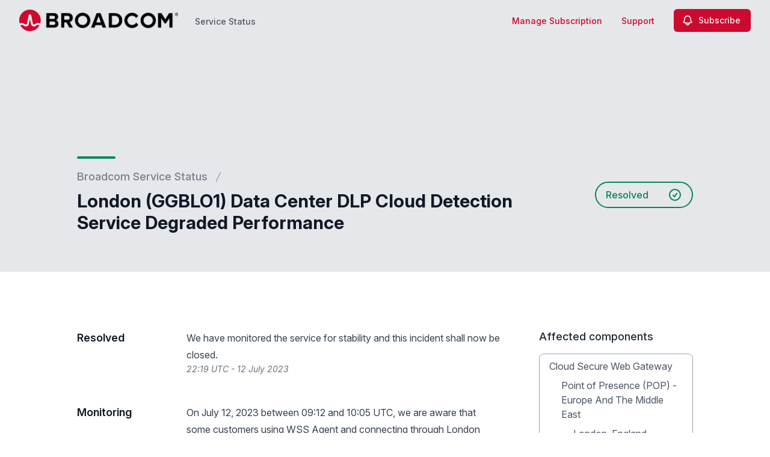

--- FILE ---
content_type: text/html; charset=utf-8
request_url: https://status.broadcom.com/notices/0wq4ys3nmcmi5n7h-london-ggblo1-data-center-dlp-cloud-detection-service-degraded-performance
body_size: 30205
content:
<!doctype html>
<html lang="en" >
    <head>
        
<script type="text/javascript" nonce="zEFpda5QXxEzCl7x64dcwa6pMEr4kqPcY0z8dIc/tp0=">window.NREUM||(NREUM={});NREUM.info={"beacon":"bam.nr-data.net","errorBeacon":"bam.nr-data.net","licenseKey":"92b677be6b","applicationID":"8841359","transactionName":"clcIRUBYW1xTRUsVTVNUD1IdWVhEX1QBFhdCUAlG","queueTime":2,"applicationTime":261,"agent":""}</script>
<script type="text/javascript" nonce="zEFpda5QXxEzCl7x64dcwa6pMEr4kqPcY0z8dIc/tp0=">(window.NREUM||(NREUM={})).init={privacy:{cookies_enabled:true},ajax:{deny_list:[]},feature_flags:["soft_nav"]};(window.NREUM||(NREUM={})).loader_config={licenseKey:"92b677be6b",applicationID:"8841359",browserID:"8841392"};;/*! For license information please see nr-loader-rum-1.308.0.min.js.LICENSE.txt */
(()=>{var e,t,r={163:(e,t,r)=>{"use strict";r.d(t,{j:()=>E});var n=r(384),i=r(1741);var a=r(2555);r(860).K7.genericEvents;const s="experimental.resources",o="register",c=e=>{if(!e||"string"!=typeof e)return!1;try{document.createDocumentFragment().querySelector(e)}catch{return!1}return!0};var d=r(2614),u=r(944),l=r(8122);const f="[data-nr-mask]",g=e=>(0,l.a)(e,(()=>{const e={feature_flags:[],experimental:{allow_registered_children:!1,resources:!1},mask_selector:"*",block_selector:"[data-nr-block]",mask_input_options:{color:!1,date:!1,"datetime-local":!1,email:!1,month:!1,number:!1,range:!1,search:!1,tel:!1,text:!1,time:!1,url:!1,week:!1,textarea:!1,select:!1,password:!0}};return{ajax:{deny_list:void 0,block_internal:!0,enabled:!0,autoStart:!0},api:{get allow_registered_children(){return e.feature_flags.includes(o)||e.experimental.allow_registered_children},set allow_registered_children(t){e.experimental.allow_registered_children=t},duplicate_registered_data:!1},browser_consent_mode:{enabled:!1},distributed_tracing:{enabled:void 0,exclude_newrelic_header:void 0,cors_use_newrelic_header:void 0,cors_use_tracecontext_headers:void 0,allowed_origins:void 0},get feature_flags(){return e.feature_flags},set feature_flags(t){e.feature_flags=t},generic_events:{enabled:!0,autoStart:!0},harvest:{interval:30},jserrors:{enabled:!0,autoStart:!0},logging:{enabled:!0,autoStart:!0},metrics:{enabled:!0,autoStart:!0},obfuscate:void 0,page_action:{enabled:!0},page_view_event:{enabled:!0,autoStart:!0},page_view_timing:{enabled:!0,autoStart:!0},performance:{capture_marks:!1,capture_measures:!1,capture_detail:!0,resources:{get enabled(){return e.feature_flags.includes(s)||e.experimental.resources},set enabled(t){e.experimental.resources=t},asset_types:[],first_party_domains:[],ignore_newrelic:!0}},privacy:{cookies_enabled:!0},proxy:{assets:void 0,beacon:void 0},session:{expiresMs:d.wk,inactiveMs:d.BB},session_replay:{autoStart:!0,enabled:!1,preload:!1,sampling_rate:10,error_sampling_rate:100,collect_fonts:!1,inline_images:!1,fix_stylesheets:!0,mask_all_inputs:!0,get mask_text_selector(){return e.mask_selector},set mask_text_selector(t){c(t)?e.mask_selector="".concat(t,",").concat(f):""===t||null===t?e.mask_selector=f:(0,u.R)(5,t)},get block_class(){return"nr-block"},get ignore_class(){return"nr-ignore"},get mask_text_class(){return"nr-mask"},get block_selector(){return e.block_selector},set block_selector(t){c(t)?e.block_selector+=",".concat(t):""!==t&&(0,u.R)(6,t)},get mask_input_options(){return e.mask_input_options},set mask_input_options(t){t&&"object"==typeof t?e.mask_input_options={...t,password:!0}:(0,u.R)(7,t)}},session_trace:{enabled:!0,autoStart:!0},soft_navigations:{enabled:!0,autoStart:!0},spa:{enabled:!0,autoStart:!0},ssl:void 0,user_actions:{enabled:!0,elementAttributes:["id","className","tagName","type"]}}})());var p=r(6154),m=r(9324);let h=0;const v={buildEnv:m.F3,distMethod:m.Xs,version:m.xv,originTime:p.WN},b={consented:!1},y={appMetadata:{},get consented(){return this.session?.state?.consent||b.consented},set consented(e){b.consented=e},customTransaction:void 0,denyList:void 0,disabled:!1,harvester:void 0,isolatedBacklog:!1,isRecording:!1,loaderType:void 0,maxBytes:3e4,obfuscator:void 0,onerror:void 0,ptid:void 0,releaseIds:{},session:void 0,timeKeeper:void 0,registeredEntities:[],jsAttributesMetadata:{bytes:0},get harvestCount(){return++h}},_=e=>{const t=(0,l.a)(e,y),r=Object.keys(v).reduce((e,t)=>(e[t]={value:v[t],writable:!1,configurable:!0,enumerable:!0},e),{});return Object.defineProperties(t,r)};var w=r(5701);const x=e=>{const t=e.startsWith("http");e+="/",r.p=t?e:"https://"+e};var R=r(7836),k=r(3241);const A={accountID:void 0,trustKey:void 0,agentID:void 0,licenseKey:void 0,applicationID:void 0,xpid:void 0},S=e=>(0,l.a)(e,A),T=new Set;function E(e,t={},r,s){let{init:o,info:c,loader_config:d,runtime:u={},exposed:l=!0}=t;if(!c){const e=(0,n.pV)();o=e.init,c=e.info,d=e.loader_config}e.init=g(o||{}),e.loader_config=S(d||{}),c.jsAttributes??={},p.bv&&(c.jsAttributes.isWorker=!0),e.info=(0,a.D)(c);const f=e.init,m=[c.beacon,c.errorBeacon];T.has(e.agentIdentifier)||(f.proxy.assets&&(x(f.proxy.assets),m.push(f.proxy.assets)),f.proxy.beacon&&m.push(f.proxy.beacon),e.beacons=[...m],function(e){const t=(0,n.pV)();Object.getOwnPropertyNames(i.W.prototype).forEach(r=>{const n=i.W.prototype[r];if("function"!=typeof n||"constructor"===n)return;let a=t[r];e[r]&&!1!==e.exposed&&"micro-agent"!==e.runtime?.loaderType&&(t[r]=(...t)=>{const n=e[r](...t);return a?a(...t):n})})}(e),(0,n.US)("activatedFeatures",w.B)),u.denyList=[...f.ajax.deny_list||[],...f.ajax.block_internal?m:[]],u.ptid=e.agentIdentifier,u.loaderType=r,e.runtime=_(u),T.has(e.agentIdentifier)||(e.ee=R.ee.get(e.agentIdentifier),e.exposed=l,(0,k.W)({agentIdentifier:e.agentIdentifier,drained:!!w.B?.[e.agentIdentifier],type:"lifecycle",name:"initialize",feature:void 0,data:e.config})),T.add(e.agentIdentifier)}},384:(e,t,r)=>{"use strict";r.d(t,{NT:()=>s,US:()=>u,Zm:()=>o,bQ:()=>d,dV:()=>c,pV:()=>l});var n=r(6154),i=r(1863),a=r(1910);const s={beacon:"bam.nr-data.net",errorBeacon:"bam.nr-data.net"};function o(){return n.gm.NREUM||(n.gm.NREUM={}),void 0===n.gm.newrelic&&(n.gm.newrelic=n.gm.NREUM),n.gm.NREUM}function c(){let e=o();return e.o||(e.o={ST:n.gm.setTimeout,SI:n.gm.setImmediate||n.gm.setInterval,CT:n.gm.clearTimeout,XHR:n.gm.XMLHttpRequest,REQ:n.gm.Request,EV:n.gm.Event,PR:n.gm.Promise,MO:n.gm.MutationObserver,FETCH:n.gm.fetch,WS:n.gm.WebSocket},(0,a.i)(...Object.values(e.o))),e}function d(e,t){let r=o();r.initializedAgents??={},t.initializedAt={ms:(0,i.t)(),date:new Date},r.initializedAgents[e]=t}function u(e,t){o()[e]=t}function l(){return function(){let e=o();const t=e.info||{};e.info={beacon:s.beacon,errorBeacon:s.errorBeacon,...t}}(),function(){let e=o();const t=e.init||{};e.init={...t}}(),c(),function(){let e=o();const t=e.loader_config||{};e.loader_config={...t}}(),o()}},782:(e,t,r)=>{"use strict";r.d(t,{T:()=>n});const n=r(860).K7.pageViewTiming},860:(e,t,r)=>{"use strict";r.d(t,{$J:()=>u,K7:()=>c,P3:()=>d,XX:()=>i,Yy:()=>o,df:()=>a,qY:()=>n,v4:()=>s});const n="events",i="jserrors",a="browser/blobs",s="rum",o="browser/logs",c={ajax:"ajax",genericEvents:"generic_events",jserrors:i,logging:"logging",metrics:"metrics",pageAction:"page_action",pageViewEvent:"page_view_event",pageViewTiming:"page_view_timing",sessionReplay:"session_replay",sessionTrace:"session_trace",softNav:"soft_navigations",spa:"spa"},d={[c.pageViewEvent]:1,[c.pageViewTiming]:2,[c.metrics]:3,[c.jserrors]:4,[c.spa]:5,[c.ajax]:6,[c.sessionTrace]:7,[c.softNav]:8,[c.sessionReplay]:9,[c.logging]:10,[c.genericEvents]:11},u={[c.pageViewEvent]:s,[c.pageViewTiming]:n,[c.ajax]:n,[c.spa]:n,[c.softNav]:n,[c.metrics]:i,[c.jserrors]:i,[c.sessionTrace]:a,[c.sessionReplay]:a,[c.logging]:o,[c.genericEvents]:"ins"}},944:(e,t,r)=>{"use strict";r.d(t,{R:()=>i});var n=r(3241);function i(e,t){"function"==typeof console.debug&&(console.debug("New Relic Warning: https://github.com/newrelic/newrelic-browser-agent/blob/main/docs/warning-codes.md#".concat(e),t),(0,n.W)({agentIdentifier:null,drained:null,type:"data",name:"warn",feature:"warn",data:{code:e,secondary:t}}))}},1687:(e,t,r)=>{"use strict";r.d(t,{Ak:()=>d,Ze:()=>f,x3:()=>u});var n=r(3241),i=r(7836),a=r(3606),s=r(860),o=r(2646);const c={};function d(e,t){const r={staged:!1,priority:s.P3[t]||0};l(e),c[e].get(t)||c[e].set(t,r)}function u(e,t){e&&c[e]&&(c[e].get(t)&&c[e].delete(t),p(e,t,!1),c[e].size&&g(e))}function l(e){if(!e)throw new Error("agentIdentifier required");c[e]||(c[e]=new Map)}function f(e="",t="feature",r=!1){if(l(e),!e||!c[e].get(t)||r)return p(e,t);c[e].get(t).staged=!0,g(e)}function g(e){const t=Array.from(c[e]);t.every(([e,t])=>t.staged)&&(t.sort((e,t)=>e[1].priority-t[1].priority),t.forEach(([t])=>{c[e].delete(t),p(e,t)}))}function p(e,t,r=!0){const s=e?i.ee.get(e):i.ee,c=a.i.handlers;if(!s.aborted&&s.backlog&&c){if((0,n.W)({agentIdentifier:e,type:"lifecycle",name:"drain",feature:t}),r){const e=s.backlog[t],r=c[t];if(r){for(let t=0;e&&t<e.length;++t)m(e[t],r);Object.entries(r).forEach(([e,t])=>{Object.values(t||{}).forEach(t=>{t[0]?.on&&t[0]?.context()instanceof o.y&&t[0].on(e,t[1])})})}}s.isolatedBacklog||delete c[t],s.backlog[t]=null,s.emit("drain-"+t,[])}}function m(e,t){var r=e[1];Object.values(t[r]||{}).forEach(t=>{var r=e[0];if(t[0]===r){var n=t[1],i=e[3],a=e[2];n.apply(i,a)}})}},1738:(e,t,r)=>{"use strict";r.d(t,{U:()=>g,Y:()=>f});var n=r(3241),i=r(9908),a=r(1863),s=r(944),o=r(5701),c=r(3969),d=r(8362),u=r(860),l=r(4261);function f(e,t,r,a){const f=a||r;!f||f[e]&&f[e]!==d.d.prototype[e]||(f[e]=function(){(0,i.p)(c.xV,["API/"+e+"/called"],void 0,u.K7.metrics,r.ee),(0,n.W)({agentIdentifier:r.agentIdentifier,drained:!!o.B?.[r.agentIdentifier],type:"data",name:"api",feature:l.Pl+e,data:{}});try{return t.apply(this,arguments)}catch(e){(0,s.R)(23,e)}})}function g(e,t,r,n,s){const o=e.info;null===r?delete o.jsAttributes[t]:o.jsAttributes[t]=r,(s||null===r)&&(0,i.p)(l.Pl+n,[(0,a.t)(),t,r],void 0,"session",e.ee)}},1741:(e,t,r)=>{"use strict";r.d(t,{W:()=>a});var n=r(944),i=r(4261);class a{#e(e,...t){if(this[e]!==a.prototype[e])return this[e](...t);(0,n.R)(35,e)}addPageAction(e,t){return this.#e(i.hG,e,t)}register(e){return this.#e(i.eY,e)}recordCustomEvent(e,t){return this.#e(i.fF,e,t)}setPageViewName(e,t){return this.#e(i.Fw,e,t)}setCustomAttribute(e,t,r){return this.#e(i.cD,e,t,r)}noticeError(e,t){return this.#e(i.o5,e,t)}setUserId(e,t=!1){return this.#e(i.Dl,e,t)}setApplicationVersion(e){return this.#e(i.nb,e)}setErrorHandler(e){return this.#e(i.bt,e)}addRelease(e,t){return this.#e(i.k6,e,t)}log(e,t){return this.#e(i.$9,e,t)}start(){return this.#e(i.d3)}finished(e){return this.#e(i.BL,e)}recordReplay(){return this.#e(i.CH)}pauseReplay(){return this.#e(i.Tb)}addToTrace(e){return this.#e(i.U2,e)}setCurrentRouteName(e){return this.#e(i.PA,e)}interaction(e){return this.#e(i.dT,e)}wrapLogger(e,t,r){return this.#e(i.Wb,e,t,r)}measure(e,t){return this.#e(i.V1,e,t)}consent(e){return this.#e(i.Pv,e)}}},1863:(e,t,r)=>{"use strict";function n(){return Math.floor(performance.now())}r.d(t,{t:()=>n})},1910:(e,t,r)=>{"use strict";r.d(t,{i:()=>a});var n=r(944);const i=new Map;function a(...e){return e.every(e=>{if(i.has(e))return i.get(e);const t="function"==typeof e?e.toString():"",r=t.includes("[native code]"),a=t.includes("nrWrapper");return r||a||(0,n.R)(64,e?.name||t),i.set(e,r),r})}},2555:(e,t,r)=>{"use strict";r.d(t,{D:()=>o,f:()=>s});var n=r(384),i=r(8122);const a={beacon:n.NT.beacon,errorBeacon:n.NT.errorBeacon,licenseKey:void 0,applicationID:void 0,sa:void 0,queueTime:void 0,applicationTime:void 0,ttGuid:void 0,user:void 0,account:void 0,product:void 0,extra:void 0,jsAttributes:{},userAttributes:void 0,atts:void 0,transactionName:void 0,tNamePlain:void 0};function s(e){try{return!!e.licenseKey&&!!e.errorBeacon&&!!e.applicationID}catch(e){return!1}}const o=e=>(0,i.a)(e,a)},2614:(e,t,r)=>{"use strict";r.d(t,{BB:()=>s,H3:()=>n,g:()=>d,iL:()=>c,tS:()=>o,uh:()=>i,wk:()=>a});const n="NRBA",i="SESSION",a=144e5,s=18e5,o={STARTED:"session-started",PAUSE:"session-pause",RESET:"session-reset",RESUME:"session-resume",UPDATE:"session-update"},c={SAME_TAB:"same-tab",CROSS_TAB:"cross-tab"},d={OFF:0,FULL:1,ERROR:2}},2646:(e,t,r)=>{"use strict";r.d(t,{y:()=>n});class n{constructor(e){this.contextId=e}}},2843:(e,t,r)=>{"use strict";r.d(t,{G:()=>a,u:()=>i});var n=r(3878);function i(e,t=!1,r,i){(0,n.DD)("visibilitychange",function(){if(t)return void("hidden"===document.visibilityState&&e());e(document.visibilityState)},r,i)}function a(e,t,r){(0,n.sp)("pagehide",e,t,r)}},3241:(e,t,r)=>{"use strict";r.d(t,{W:()=>a});var n=r(6154);const i="newrelic";function a(e={}){try{n.gm.dispatchEvent(new CustomEvent(i,{detail:e}))}catch(e){}}},3606:(e,t,r)=>{"use strict";r.d(t,{i:()=>a});var n=r(9908);a.on=s;var i=a.handlers={};function a(e,t,r,a){s(a||n.d,i,e,t,r)}function s(e,t,r,i,a){a||(a="feature"),e||(e=n.d);var s=t[a]=t[a]||{};(s[r]=s[r]||[]).push([e,i])}},3878:(e,t,r)=>{"use strict";function n(e,t){return{capture:e,passive:!1,signal:t}}function i(e,t,r=!1,i){window.addEventListener(e,t,n(r,i))}function a(e,t,r=!1,i){document.addEventListener(e,t,n(r,i))}r.d(t,{DD:()=>a,jT:()=>n,sp:()=>i})},3969:(e,t,r)=>{"use strict";r.d(t,{TZ:()=>n,XG:()=>o,rs:()=>i,xV:()=>s,z_:()=>a});const n=r(860).K7.metrics,i="sm",a="cm",s="storeSupportabilityMetrics",o="storeEventMetrics"},4234:(e,t,r)=>{"use strict";r.d(t,{W:()=>a});var n=r(7836),i=r(1687);class a{constructor(e,t){this.agentIdentifier=e,this.ee=n.ee.get(e),this.featureName=t,this.blocked=!1}deregisterDrain(){(0,i.x3)(this.agentIdentifier,this.featureName)}}},4261:(e,t,r)=>{"use strict";r.d(t,{$9:()=>d,BL:()=>o,CH:()=>g,Dl:()=>_,Fw:()=>y,PA:()=>h,Pl:()=>n,Pv:()=>k,Tb:()=>l,U2:()=>a,V1:()=>R,Wb:()=>x,bt:()=>b,cD:()=>v,d3:()=>w,dT:()=>c,eY:()=>p,fF:()=>f,hG:()=>i,k6:()=>s,nb:()=>m,o5:()=>u});const n="api-",i="addPageAction",a="addToTrace",s="addRelease",o="finished",c="interaction",d="log",u="noticeError",l="pauseReplay",f="recordCustomEvent",g="recordReplay",p="register",m="setApplicationVersion",h="setCurrentRouteName",v="setCustomAttribute",b="setErrorHandler",y="setPageViewName",_="setUserId",w="start",x="wrapLogger",R="measure",k="consent"},5289:(e,t,r)=>{"use strict";r.d(t,{GG:()=>s,Qr:()=>c,sB:()=>o});var n=r(3878),i=r(6389);function a(){return"undefined"==typeof document||"complete"===document.readyState}function s(e,t){if(a())return e();const r=(0,i.J)(e),s=setInterval(()=>{a()&&(clearInterval(s),r())},500);(0,n.sp)("load",r,t)}function o(e){if(a())return e();(0,n.DD)("DOMContentLoaded",e)}function c(e){if(a())return e();(0,n.sp)("popstate",e)}},5607:(e,t,r)=>{"use strict";r.d(t,{W:()=>n});const n=(0,r(9566).bz)()},5701:(e,t,r)=>{"use strict";r.d(t,{B:()=>a,t:()=>s});var n=r(3241);const i=new Set,a={};function s(e,t){const r=t.agentIdentifier;a[r]??={},e&&"object"==typeof e&&(i.has(r)||(t.ee.emit("rumresp",[e]),a[r]=e,i.add(r),(0,n.W)({agentIdentifier:r,loaded:!0,drained:!0,type:"lifecycle",name:"load",feature:void 0,data:e})))}},6154:(e,t,r)=>{"use strict";r.d(t,{OF:()=>c,RI:()=>i,WN:()=>u,bv:()=>a,eN:()=>l,gm:()=>s,mw:()=>o,sb:()=>d});var n=r(1863);const i="undefined"!=typeof window&&!!window.document,a="undefined"!=typeof WorkerGlobalScope&&("undefined"!=typeof self&&self instanceof WorkerGlobalScope&&self.navigator instanceof WorkerNavigator||"undefined"!=typeof globalThis&&globalThis instanceof WorkerGlobalScope&&globalThis.navigator instanceof WorkerNavigator),s=i?window:"undefined"!=typeof WorkerGlobalScope&&("undefined"!=typeof self&&self instanceof WorkerGlobalScope&&self||"undefined"!=typeof globalThis&&globalThis instanceof WorkerGlobalScope&&globalThis),o=Boolean("hidden"===s?.document?.visibilityState),c=/iPad|iPhone|iPod/.test(s.navigator?.userAgent),d=c&&"undefined"==typeof SharedWorker,u=((()=>{const e=s.navigator?.userAgent?.match(/Firefox[/\s](\d+\.\d+)/);Array.isArray(e)&&e.length>=2&&e[1]})(),Date.now()-(0,n.t)()),l=()=>"undefined"!=typeof PerformanceNavigationTiming&&s?.performance?.getEntriesByType("navigation")?.[0]?.responseStart},6389:(e,t,r)=>{"use strict";function n(e,t=500,r={}){const n=r?.leading||!1;let i;return(...r)=>{n&&void 0===i&&(e.apply(this,r),i=setTimeout(()=>{i=clearTimeout(i)},t)),n||(clearTimeout(i),i=setTimeout(()=>{e.apply(this,r)},t))}}function i(e){let t=!1;return(...r)=>{t||(t=!0,e.apply(this,r))}}r.d(t,{J:()=>i,s:()=>n})},6630:(e,t,r)=>{"use strict";r.d(t,{T:()=>n});const n=r(860).K7.pageViewEvent},7699:(e,t,r)=>{"use strict";r.d(t,{It:()=>a,KC:()=>o,No:()=>i,qh:()=>s});var n=r(860);const i=16e3,a=1e6,s="SESSION_ERROR",o={[n.K7.logging]:!0,[n.K7.genericEvents]:!1,[n.K7.jserrors]:!1,[n.K7.ajax]:!1}},7836:(e,t,r)=>{"use strict";r.d(t,{P:()=>o,ee:()=>c});var n=r(384),i=r(8990),a=r(2646),s=r(5607);const o="nr@context:".concat(s.W),c=function e(t,r){var n={},s={},u={},l=!1;try{l=16===r.length&&d.initializedAgents?.[r]?.runtime.isolatedBacklog}catch(e){}var f={on:p,addEventListener:p,removeEventListener:function(e,t){var r=n[e];if(!r)return;for(var i=0;i<r.length;i++)r[i]===t&&r.splice(i,1)},emit:function(e,r,n,i,a){!1!==a&&(a=!0);if(c.aborted&&!i)return;t&&a&&t.emit(e,r,n);var o=g(n);m(e).forEach(e=>{e.apply(o,r)});var d=v()[s[e]];d&&d.push([f,e,r,o]);return o},get:h,listeners:m,context:g,buffer:function(e,t){const r=v();if(t=t||"feature",f.aborted)return;Object.entries(e||{}).forEach(([e,n])=>{s[n]=t,t in r||(r[t]=[])})},abort:function(){f._aborted=!0,Object.keys(f.backlog).forEach(e=>{delete f.backlog[e]})},isBuffering:function(e){return!!v()[s[e]]},debugId:r,backlog:l?{}:t&&"object"==typeof t.backlog?t.backlog:{},isolatedBacklog:l};return Object.defineProperty(f,"aborted",{get:()=>{let e=f._aborted||!1;return e||(t&&(e=t.aborted),e)}}),f;function g(e){return e&&e instanceof a.y?e:e?(0,i.I)(e,o,()=>new a.y(o)):new a.y(o)}function p(e,t){n[e]=m(e).concat(t)}function m(e){return n[e]||[]}function h(t){return u[t]=u[t]||e(f,t)}function v(){return f.backlog}}(void 0,"globalEE"),d=(0,n.Zm)();d.ee||(d.ee=c)},8122:(e,t,r)=>{"use strict";r.d(t,{a:()=>i});var n=r(944);function i(e,t){try{if(!e||"object"!=typeof e)return(0,n.R)(3);if(!t||"object"!=typeof t)return(0,n.R)(4);const r=Object.create(Object.getPrototypeOf(t),Object.getOwnPropertyDescriptors(t)),a=0===Object.keys(r).length?e:r;for(let s in a)if(void 0!==e[s])try{if(null===e[s]){r[s]=null;continue}Array.isArray(e[s])&&Array.isArray(t[s])?r[s]=Array.from(new Set([...e[s],...t[s]])):"object"==typeof e[s]&&"object"==typeof t[s]?r[s]=i(e[s],t[s]):r[s]=e[s]}catch(e){r[s]||(0,n.R)(1,e)}return r}catch(e){(0,n.R)(2,e)}}},8362:(e,t,r)=>{"use strict";r.d(t,{d:()=>a});var n=r(9566),i=r(1741);class a extends i.W{agentIdentifier=(0,n.LA)(16)}},8374:(e,t,r)=>{r.nc=(()=>{try{return document?.currentScript?.nonce}catch(e){}return""})()},8990:(e,t,r)=>{"use strict";r.d(t,{I:()=>i});var n=Object.prototype.hasOwnProperty;function i(e,t,r){if(n.call(e,t))return e[t];var i=r();if(Object.defineProperty&&Object.keys)try{return Object.defineProperty(e,t,{value:i,writable:!0,enumerable:!1}),i}catch(e){}return e[t]=i,i}},9324:(e,t,r)=>{"use strict";r.d(t,{F3:()=>i,Xs:()=>a,xv:()=>n});const n="1.308.0",i="PROD",a="CDN"},9566:(e,t,r)=>{"use strict";r.d(t,{LA:()=>o,bz:()=>s});var n=r(6154);const i="xxxxxxxx-xxxx-4xxx-yxxx-xxxxxxxxxxxx";function a(e,t){return e?15&e[t]:16*Math.random()|0}function s(){const e=n.gm?.crypto||n.gm?.msCrypto;let t,r=0;return e&&e.getRandomValues&&(t=e.getRandomValues(new Uint8Array(30))),i.split("").map(e=>"x"===e?a(t,r++).toString(16):"y"===e?(3&a()|8).toString(16):e).join("")}function o(e){const t=n.gm?.crypto||n.gm?.msCrypto;let r,i=0;t&&t.getRandomValues&&(r=t.getRandomValues(new Uint8Array(e)));const s=[];for(var o=0;o<e;o++)s.push(a(r,i++).toString(16));return s.join("")}},9908:(e,t,r)=>{"use strict";r.d(t,{d:()=>n,p:()=>i});var n=r(7836).ee.get("handle");function i(e,t,r,i,a){a?(a.buffer([e],i),a.emit(e,t,r)):(n.buffer([e],i),n.emit(e,t,r))}}},n={};function i(e){var t=n[e];if(void 0!==t)return t.exports;var a=n[e]={exports:{}};return r[e](a,a.exports,i),a.exports}i.m=r,i.d=(e,t)=>{for(var r in t)i.o(t,r)&&!i.o(e,r)&&Object.defineProperty(e,r,{enumerable:!0,get:t[r]})},i.f={},i.e=e=>Promise.all(Object.keys(i.f).reduce((t,r)=>(i.f[r](e,t),t),[])),i.u=e=>"nr-rum-1.308.0.min.js",i.o=(e,t)=>Object.prototype.hasOwnProperty.call(e,t),e={},t="NRBA-1.308.0.PROD:",i.l=(r,n,a,s)=>{if(e[r])e[r].push(n);else{var o,c;if(void 0!==a)for(var d=document.getElementsByTagName("script"),u=0;u<d.length;u++){var l=d[u];if(l.getAttribute("src")==r||l.getAttribute("data-webpack")==t+a){o=l;break}}if(!o){c=!0;var f={296:"sha512-+MIMDsOcckGXa1EdWHqFNv7P+JUkd5kQwCBr3KE6uCvnsBNUrdSt4a/3/L4j4TxtnaMNjHpza2/erNQbpacJQA=="};(o=document.createElement("script")).charset="utf-8",i.nc&&o.setAttribute("nonce",i.nc),o.setAttribute("data-webpack",t+a),o.src=r,0!==o.src.indexOf(window.location.origin+"/")&&(o.crossOrigin="anonymous"),f[s]&&(o.integrity=f[s])}e[r]=[n];var g=(t,n)=>{o.onerror=o.onload=null,clearTimeout(p);var i=e[r];if(delete e[r],o.parentNode&&o.parentNode.removeChild(o),i&&i.forEach(e=>e(n)),t)return t(n)},p=setTimeout(g.bind(null,void 0,{type:"timeout",target:o}),12e4);o.onerror=g.bind(null,o.onerror),o.onload=g.bind(null,o.onload),c&&document.head.appendChild(o)}},i.r=e=>{"undefined"!=typeof Symbol&&Symbol.toStringTag&&Object.defineProperty(e,Symbol.toStringTag,{value:"Module"}),Object.defineProperty(e,"__esModule",{value:!0})},i.p="https://js-agent.newrelic.com/",(()=>{var e={374:0,840:0};i.f.j=(t,r)=>{var n=i.o(e,t)?e[t]:void 0;if(0!==n)if(n)r.push(n[2]);else{var a=new Promise((r,i)=>n=e[t]=[r,i]);r.push(n[2]=a);var s=i.p+i.u(t),o=new Error;i.l(s,r=>{if(i.o(e,t)&&(0!==(n=e[t])&&(e[t]=void 0),n)){var a=r&&("load"===r.type?"missing":r.type),s=r&&r.target&&r.target.src;o.message="Loading chunk "+t+" failed: ("+a+": "+s+")",o.name="ChunkLoadError",o.type=a,o.request=s,n[1](o)}},"chunk-"+t,t)}};var t=(t,r)=>{var n,a,[s,o,c]=r,d=0;if(s.some(t=>0!==e[t])){for(n in o)i.o(o,n)&&(i.m[n]=o[n]);if(c)c(i)}for(t&&t(r);d<s.length;d++)a=s[d],i.o(e,a)&&e[a]&&e[a][0](),e[a]=0},r=self["webpackChunk:NRBA-1.308.0.PROD"]=self["webpackChunk:NRBA-1.308.0.PROD"]||[];r.forEach(t.bind(null,0)),r.push=t.bind(null,r.push.bind(r))})(),(()=>{"use strict";i(8374);var e=i(8362),t=i(860);const r=Object.values(t.K7);var n=i(163);var a=i(9908),s=i(1863),o=i(4261),c=i(1738);var d=i(1687),u=i(4234),l=i(5289),f=i(6154),g=i(944),p=i(384);const m=e=>f.RI&&!0===e?.privacy.cookies_enabled;function h(e){return!!(0,p.dV)().o.MO&&m(e)&&!0===e?.session_trace.enabled}var v=i(6389),b=i(7699);class y extends u.W{constructor(e,t){super(e.agentIdentifier,t),this.agentRef=e,this.abortHandler=void 0,this.featAggregate=void 0,this.loadedSuccessfully=void 0,this.onAggregateImported=new Promise(e=>{this.loadedSuccessfully=e}),this.deferred=Promise.resolve(),!1===e.init[this.featureName].autoStart?this.deferred=new Promise((t,r)=>{this.ee.on("manual-start-all",(0,v.J)(()=>{(0,d.Ak)(e.agentIdentifier,this.featureName),t()}))}):(0,d.Ak)(e.agentIdentifier,t)}importAggregator(e,t,r={}){if(this.featAggregate)return;const n=async()=>{let n;await this.deferred;try{if(m(e.init)){const{setupAgentSession:t}=await i.e(296).then(i.bind(i,3305));n=t(e)}}catch(e){(0,g.R)(20,e),this.ee.emit("internal-error",[e]),(0,a.p)(b.qh,[e],void 0,this.featureName,this.ee)}try{if(!this.#t(this.featureName,n,e.init))return(0,d.Ze)(this.agentIdentifier,this.featureName),void this.loadedSuccessfully(!1);const{Aggregate:i}=await t();this.featAggregate=new i(e,r),e.runtime.harvester.initializedAggregates.push(this.featAggregate),this.loadedSuccessfully(!0)}catch(e){(0,g.R)(34,e),this.abortHandler?.(),(0,d.Ze)(this.agentIdentifier,this.featureName,!0),this.loadedSuccessfully(!1),this.ee&&this.ee.abort()}};f.RI?(0,l.GG)(()=>n(),!0):n()}#t(e,r,n){if(this.blocked)return!1;switch(e){case t.K7.sessionReplay:return h(n)&&!!r;case t.K7.sessionTrace:return!!r;default:return!0}}}var _=i(6630),w=i(2614),x=i(3241);class R extends y{static featureName=_.T;constructor(e){var t;super(e,_.T),this.setupInspectionEvents(e.agentIdentifier),t=e,(0,c.Y)(o.Fw,function(e,r){"string"==typeof e&&("/"!==e.charAt(0)&&(e="/"+e),t.runtime.customTransaction=(r||"http://custom.transaction")+e,(0,a.p)(o.Pl+o.Fw,[(0,s.t)()],void 0,void 0,t.ee))},t),this.importAggregator(e,()=>i.e(296).then(i.bind(i,3943)))}setupInspectionEvents(e){const t=(t,r)=>{t&&(0,x.W)({agentIdentifier:e,timeStamp:t.timeStamp,loaded:"complete"===t.target.readyState,type:"window",name:r,data:t.target.location+""})};(0,l.sB)(e=>{t(e,"DOMContentLoaded")}),(0,l.GG)(e=>{t(e,"load")}),(0,l.Qr)(e=>{t(e,"navigate")}),this.ee.on(w.tS.UPDATE,(t,r)=>{(0,x.W)({agentIdentifier:e,type:"lifecycle",name:"session",data:r})})}}class k extends e.d{constructor(e){var t;(super(),f.gm)?(this.features={},(0,p.bQ)(this.agentIdentifier,this),this.desiredFeatures=new Set(e.features||[]),this.desiredFeatures.add(R),(0,n.j)(this,e,e.loaderType||"agent"),t=this,(0,c.Y)(o.cD,function(e,r,n=!1){if("string"==typeof e){if(["string","number","boolean"].includes(typeof r)||null===r)return(0,c.U)(t,e,r,o.cD,n);(0,g.R)(40,typeof r)}else(0,g.R)(39,typeof e)},t),function(e){(0,c.Y)(o.Dl,function(t,r=!1){if("string"!=typeof t&&null!==t)return void(0,g.R)(41,typeof t);const n=e.info.jsAttributes["enduser.id"];r&&null!=n&&n!==t?(0,a.p)(o.Pl+"setUserIdAndResetSession",[t],void 0,"session",e.ee):(0,c.U)(e,"enduser.id",t,o.Dl,!0)},e)}(this),function(e){(0,c.Y)(o.nb,function(t){if("string"==typeof t||null===t)return(0,c.U)(e,"application.version",t,o.nb,!1);(0,g.R)(42,typeof t)},e)}(this),function(e){(0,c.Y)(o.d3,function(){e.ee.emit("manual-start-all")},e)}(this),function(e){(0,c.Y)(o.Pv,function(t=!0){if("boolean"==typeof t){if((0,a.p)(o.Pl+o.Pv,[t],void 0,"session",e.ee),e.runtime.consented=t,t){const t=e.features.page_view_event;t.onAggregateImported.then(e=>{const r=t.featAggregate;e&&!r.sentRum&&r.sendRum()})}}else(0,g.R)(65,typeof t)},e)}(this),this.run()):(0,g.R)(21)}get config(){return{info:this.info,init:this.init,loader_config:this.loader_config,runtime:this.runtime}}get api(){return this}run(){try{const e=function(e){const t={};return r.forEach(r=>{t[r]=!!e[r]?.enabled}),t}(this.init),n=[...this.desiredFeatures];n.sort((e,r)=>t.P3[e.featureName]-t.P3[r.featureName]),n.forEach(r=>{if(!e[r.featureName]&&r.featureName!==t.K7.pageViewEvent)return;if(r.featureName===t.K7.spa)return void(0,g.R)(67);const n=function(e){switch(e){case t.K7.ajax:return[t.K7.jserrors];case t.K7.sessionTrace:return[t.K7.ajax,t.K7.pageViewEvent];case t.K7.sessionReplay:return[t.K7.sessionTrace];case t.K7.pageViewTiming:return[t.K7.pageViewEvent];default:return[]}}(r.featureName).filter(e=>!(e in this.features));n.length>0&&(0,g.R)(36,{targetFeature:r.featureName,missingDependencies:n}),this.features[r.featureName]=new r(this)})}catch(e){(0,g.R)(22,e);for(const e in this.features)this.features[e].abortHandler?.();const t=(0,p.Zm)();delete t.initializedAgents[this.agentIdentifier]?.features,delete this.sharedAggregator;return t.ee.get(this.agentIdentifier).abort(),!1}}}var A=i(2843),S=i(782);class T extends y{static featureName=S.T;constructor(e){super(e,S.T),f.RI&&((0,A.u)(()=>(0,a.p)("docHidden",[(0,s.t)()],void 0,S.T,this.ee),!0),(0,A.G)(()=>(0,a.p)("winPagehide",[(0,s.t)()],void 0,S.T,this.ee)),this.importAggregator(e,()=>i.e(296).then(i.bind(i,2117))))}}var E=i(3969);class I extends y{static featureName=E.TZ;constructor(e){super(e,E.TZ),f.RI&&document.addEventListener("securitypolicyviolation",e=>{(0,a.p)(E.xV,["Generic/CSPViolation/Detected"],void 0,this.featureName,this.ee)}),this.importAggregator(e,()=>i.e(296).then(i.bind(i,9623)))}}new k({features:[R,T,I],loaderType:"lite"})})()})();</script><script async src="https://www.googletagmanager.com/gtag/js?id=G-GKHZ2SCNR5" nonce="zEFpda5QXxEzCl7x64dcwa6pMEr4kqPcY0z8dIc/tp0="></script>
<script nonce="zEFpda5QXxEzCl7x64dcwa6pMEr4kqPcY0z8dIc/tp0=">
    window.dataLayer = window.dataLayer || [];
    function gtag() { 
        dataLayer.push(arguments); 
    }
    gtag(
        'js', 
        new Date()
    );

    
        gtag(
            'config', 
            'G-GKHZ2SCNR5',
            {
                'anonymize_ip': true
            }
        );
    
    
        gtag('config', 'G-GJDH237L3G');
    
</script>


        <meta charset="UTF-8" />
        <meta name="viewport" content="width=device-width, initial-scale=1.0" />
        <meta name="generator" content="Sorry™ (https://www.sorryapp.com)" />

        <title>London (GGBLO1) Data Center DLP Cloud Detection Service Degraded Performance &#124; Broadcom Service Status</title>
        
            <meta name="description" content="On July 12, 2023 between 09:12 and 10:05 UTC, we are aware that some customers using WSS Agent and connecting through..." />
        

        
            <meta name="robots" content="index, follow" />
        
        
        
            <meta name="color-scheme" content="light dark">
        

        
    <link rel="icon" id="faviconTag" href="https://assets1.sorryapp.com/brand_icons/files/000/022/541/favicon/icon.ico?1652077730" data-light-src="https://assets1.sorryapp.com/brand_icons/files/000/022/541/favicon/icon.ico?1652077730" data-dark-src="https://assets1.sorryapp.com/brand_icons/file_darks/000/022/541/favicon/icon.ico?1652077731" />

    <script nonce="zEFpda5QXxEzCl7x64dcwa6pMEr4kqPcY0z8dIc/tp0=">
        const icon = document.getElementById('faviconTag');
        const lightSrc = icon.dataset.lightSrc;
        const darkSrc = icon.dataset.darkSrc;

        if (window.matchMedia) {
            const changeFavicon = () => {
                if (window.matchMedia('(prefers-color-scheme: dark)').matches) {
                    icon.href = darkSrc;
                } else {
                    icon.href = lightSrc;
                }
            }

            changeFavicon()

            window.matchMedia('(prefers-color-scheme: dark)').addEventListener('change', event => {
                event.matches ? icon.href = darkSrc : icon.href = lightSrc;
            })
        }
    </script> 


       
        <link rel="stylesheet" href="https://rsms.me/inter/inter.css">
        <link rel="stylesheet" href="https://assets3.sorryapp.com/theme/asset/flavours/files/001/068/595/original/main.min.css?1767801135">

        <link rel="canonical" href="https://status.broadcom.com/notices/0wq4ys3nmcmi5n7h-london-ggblo1-data-center-dlp-cloud-detection-service-degraded-performance" />

        
    <script nonce="zEFpda5QXxEzCl7x64dcwa6pMEr4kqPcY0z8dIc/tp0=">
        const setColourScheme = (scheme) => {
            switch(scheme){
                case 'dark':
                    document.documentElement.classList.add('dark')
                    break
                case 'light':
                    document.documentElement.classList.remove('dark')
                    break
            }
        }
        if (window.matchMedia) {
            if (window.matchMedia('(prefers-color-scheme: dark)').matches) {
                setColourScheme('dark')
            }
            window.matchMedia('(prefers-color-scheme: dark)').addEventListener('change', event => {
                const newColorScheme = event.matches ? 'dark' : 'light'

                setColourScheme(newColorScheme)
            })
        }
    </script>

    </head>
    <body v-scope="OverviewController({ allowComponentSubscriptions: true, autoRefreshInterval: 30000, initialPageUpdatedAt: '2026-01-21T04:59:19.267Z' })" @vue:mounted="mounted" class="bg-white dark:bg-gray-900 min-h-screen flex flex-col">
        

        <div class="flex flex-1 flex-col">
            <nav v-cloak class="bg-brand-header-background dark:bg-brand-dm-header-background inset-x-0 sticky top-0 z-10">
    <div class="mx-auto px-4 sm:px-6 lg:px-8">
        <div class="flex items-center justify-between">
            <div class="flex items-center">
                
                    <div v-scope="Toggle()" class="sm:hidden flex">
                        <div class="-ml-2 mr-2 flex items-center">
                            <!-- Mobile menu button -->
                            <button type="button" class="inline-flex items-center justify-center p-2 rounded-md text-brand-header-contrast/60 hover:bg-brand-header-contrast/20 hover:text-brand-header-contrast/70 focus:outline-none focus:ring-2 focus:ring-inset focus:ring-indigo-500 dark:text-brand-dm-header-contrast/60 dark:hover:text-brand-dm-header-contrast/70 dark:hover:bg-brand-dm-header-contrast/20" aria-controls="mobile-menu" aria-expanded="false" @click="toggle">
                                <span class="sr-only">
                                    Open main menu
                                </span>
                                <svg class="block h-6 w-6" xmlns="http://www.w3.org/2000/svg" fill="none" viewBox="0 0 24 24" stroke="currentColor" aria-hidden="true">
                                    <path v-if="!isOpen" stroke-linecap="round" stroke-linejoin="round" stroke-width="2" d="M4 6h16M4 12h16M4 18h16" />
                                    <path v-if="isOpen" stroke-linecap="round" stroke-linejoin="round" stroke-width="2" d="M6 18L18 6M6 6l12 12" />
                                </svg>
                            </button>
                        </div>

                        <!-- Mobile menu, show/hide based on menu state. -->
                        <div v-if="isOpen" id="mobile-menu" class="absolute top-16 right-0 left-0 bg-white dark:bg-gray-900 z-10">
                            <div class="px-2 pt-2 pb-3 space-y-1 sm:px-3">
                               <!-- Current: "bg-gray-900 text-white", Default: "text-gray-300 hover:bg-gray-700 hover:text-white" -->
                                

                                
                                    <button v-if="!subscriber" href="#" class="block px-3 py-2 rounded-md text-base font-medium text-gray-600 hover:bg-gray-50 hover:text-gray-800 dark:text-gray-300 dark:hover:bg-gray-700 dark:hover:text-white" @click.prevent="open(panels.LOGIN)">
                                        Manage Subscription
                                    </button>
                                
                            </div>

                            <div class="pt-4 pb-3 border-t border-gray-200 dark:border-gray-700" v-if="subscriber">
                                <div class="flex items-center px-5 sm:px-6">
                                    <div class="flex-shrink-0">
                                        <img class="h-10 w-10 rounded-full" :src="subscriber && subscriber.avatar_url" alt="">
                                    </div>
                                    <div class="ml-3">
                                        <div class="text-base font-medium text-gray-800 dark:text-white">Your subscription</div>
                                        <div class="text-sm font-medium text-gray-500 dark:text-gray-400">{{ subscriber.email }}</div>
                                    </div>
                                </div>
                                <div class="mt-3 px-2 space-y-1 sm:px-3">
                                    
                                        <a href="#" class="block px-3 py-2 rounded-md text-base font-medium text-gray-500 hover:bg-gray-50 hover:text-gray-900 dark:text-gray-400 dark:hover:bg-gray-700 dark:hover:text-white" role="menuitem" tabindex="-1" id="user-menu-item-0" @click.prevent="open(panels.PREFERENCES)">
                                            Preferences
                                        </a>
                                    
                                    <a href="/audience/sign_out" class="block px-3 py-2 rounded-md text-base font-medium text-gray-500 hover:bg-gray-50 hover:text-gray-900 dark:text-gray-400 dark:hover:bg-gray-700 dark:hover:text-white" role="menuitem" tabindex="-1" id="user-menu-item-2">
                                        Sign out
                                    </a>
                                </div>
                            </div>
                        </div>
                    </div>
                

                
                    <div class="flex-shrink-0 flex items-center py-4">
                        <a href="https://status.broadcom.com" target="_blank" class="hover:opacity-90">
                            
                                <div class="block lg:hidden h-7 w-auto">
                                    
    
        <img class="hidden dark:block mx-auto h-7 w-auto" src="https://assets1.sorryapp.com/brand_icons/file_darks/000/022/541/original/icon.png?1652077731" alt="Broadcom Service Status">
        <img class="block dark:hidden mx-auto h-7 w-auto" src="https://assets1.sorryapp.com/brand_icons/files/000/022/541/original/icon.png?1652077730" alt="Broadcom Service Status">
    


                                </div>
                            
                            
                            
                                
                                    <img class="hidden dark:lg:block h-logo w-auto" src="https://assets2.sorryapp.com/brand_logos/file_darks/000/022/542/original/Broadcom_Logo_White_no-tag.png?1652077732" alt="Broadcom Service Status">
                                    <img class="hidden lg:block dark:lg:hidden h-logo w-auto" src="https://assets2.sorryapp.com/brand_logos/files/000/022/542/original/Broadcom_Logo_Red-Black_no-tag.png?1652077732" alt="Broadcom Service Status">
                                
                            
                            <span class="sr-only">
                                Service Status
                            </span>
                        </a>
                    </div>
                
                <div class="text-center sm:text-left ml-4 md:ml-6 flex md:space-x-8 h-16">
                    <!-- Current: "border-brand-primary-500 text-gray-900", Default: "border-transparent text-gray-500 hover:border-gray-300 hover:text-gray-700" -->
                    <a href="/" class="border-transparent text-brand-header-contrast/70 dark:text-brand-dm-header-contrast/70  hover:text-brand-primary-500 dark:hover:text-brand-dm-primary-500 inline-flex items-center px-1 pt-1 text-sm font-medium">
                        Service Status
                    </a>
                </div>
            </div>
            <div class="flex items-center h-16">
                <div class="hidden sm:block flex-shrink-0 mr-8">
                    
                </div> 

                
                    
                        <div class="hidden sm:block flex-shrink-0 mr-8" v-if="!subscriber">
                            <button href="#" class="text-brand-primary-500 hover:text-brand-primary-400 dark:text-brand-dm-primary-500 dark:hover:text-brand-dm-primary-400 font-medium text-sm" @click.prevent="open(panels.LOGIN)">
                                Manage Subscription
                            </button>
                        </div>
                    
                

                
                    <div class="hidden sm:block flex-shrink-0 mr-8">
                        <a href="https://support.broadcom.com" target="_blank" class="text-brand-primary-500 hover:text-brand-primary-400 dark:text-brand-dm-primary-500 dark:hover:text-brand-dm-primary-400 font-medium text-sm">Support</a>
                    </div>
                

                
                    
                        <div class="flex-shrink-0" v-if="!subscriber">
                            <button type="button" class="relative inline-flex items-center px-4 py-2 border border-transparent text-sm font-medium rounded-md text-brand-primary-contrast-500 bg-brand-primary-500 dark:text-brand-dm-primary-contrast-500 dark:bg-brand-dm-primary-500 shadow-sm hover:bg-brand-primary-600 dark:hover:bg-brand-dm-primary-600 focus:outline-none focus:ring-2 focus:ring-offset-2 focus:ring-brand-primary-500 dark:focus:ring-brand-dm-primary-500" v-scope="SubscribeButton({ enforceBellSelect: false, enforceBellSelectMsg: 'Select a Service to subscribe' })" @click="click()">
                                <template v-if="checkedComponentCount">
                                    <!-- Heroicon name: outline/bell-alert -->
                                    <svg xmlns="http://www.w3.org/2000/svg" fill="none" viewBox="0 0 24 24" stroke-width="2" stroke="currentColor" class="-ml-1 mr-2 h-5 w-5">
                                        <path stroke-linecap="round" stroke-linejoin="round" d="M14.857 17.082a23.848 23.848 0 005.454-1.31A8.967 8.967 0 0118 9.75v-.7V9A6 6 0 006 9v.75a8.967 8.967 0 01-2.312 6.022c1.733.64 3.56 1.085 5.455 1.31m5.714 0a24.255 24.255 0 01-5.714 0m5.714 0a3 3 0 11-5.714 0M3.124 7.5A8.969 8.969 0 015.292 3m13.416 0a8.969 8.969 0 012.168 4.5" />
                                    </svg>
                                    <span>
                                        Confirm Subscription
                                    </span>
                                </template>
                                <template v-else>
                                    <!-- Heroicon name: outline/bell -->
                                    <svg xmlns="http://www.w3.org/2000/svg" class="-ml-1 mr-2 h-5 w-5" fill="none" viewBox="0 0 24 24" stroke-width="2" stroke="currentColor">
                                        <path stroke-linecap="round" stroke-linejoin="round" d="M14.857 17.082a23.848 23.848 0 005.454-1.31A8.967 8.967 0 0118 9.75v-.7V9A6 6 0 006 9v.75a8.967 8.967 0 01-2.312 6.022c1.733.64 3.56 1.085 5.455 1.31m5.714 0a24.255 24.255 0 01-5.714 0m5.714 0a3 3 0 11-5.714 0" />
                                    </svg>
                                    <span>
                                        Subscribe
                                    </span>
                                </template>
                            </button>
                        </div>
                    
                

                <li class="ml-4 list-none" v-if="subscriber && allow_component_subscriptions && unsavedChanges()">
                    <button @click="saveChanges()" class="inline-flex items-center px-4 py-2 border border-transparent text-sm font-medium rounded-md text-brand-primary-contrast-500 bg-brand-primary-500 dark:text-brand-dm-primary-contrast-500 dark:bg-brand-dm-primary-500 shadow-sm hover:bg-brand-primary-600 dark:hover:bg-brand-dm-primary-600 focus:outline-none focus:ring-2 focus:ring-offset-2 focus:ring-brand-primary-500 dark:focus:ring-brand-dm-primary-500 disabled:opacity-50" :disabled="loading">
                        <!-- Heroicon name: outline/bell-alert -->
                        <svg xmlns="http://www.w3.org/2000/svg" fill="none" viewBox="0 0 24 24" stroke-width="2" stroke="currentColor" class="-ml-1 mr-2 w-5 h-5">
                            <path stroke-linecap="round" stroke-linejoin="round" d="M14.857 17.082a23.848 23.848 0 005.454-1.31A8.967 8.967 0 0118 9.75v-.7V9A6 6 0 006 9v.75a8.967 8.967 0 01-2.312 6.022c1.733.64 3.56 1.085 5.455 1.31m5.714 0a24.255 24.255 0 01-5.714 0m5.714 0a3 3 0 11-5.714 0M3.124 7.5A8.969 8.969 0 015.292 3m13.416 0a8.969 8.969 0 012.168 4.5" />
                        </svg>
                        <span v-if="loading">
                            Saving...
                        </span>
                        <span v-else>
                            Save Changes
                        </span>
                    </button>
                </li>
                <div class="hidden sm:block ml-4 flex-shrink-0 flex items-center" v-if="subscriber">
                    <div class="ml-3 relative" v-scope="Toggle()" v-click-outside="close()">
                        <div>
                            <button type="button" class="bg-white dark:bg-gray-900 rounded-full flex items-center text-sm focus:outline-none focus:ring-2 focus:ring-offset-4 focus:ring-brand-primary-500 dark:focus:ring-brand-dm-primary-500 text-gray-500 hover:text-gray-600 focus:text-brand-primary-500 dark:focus:text-brand-dm-primary-500" id="user-menu-button" aria-expanded="false" aria-haspopup="true" @click="toggle">
                                <span class="sr-only">
                                    Open user menu
                                </span>
                                <img class="h-8 w-8 rounded-full" :src="subscriber && subscriber.avatar_url" alt="Your avatar">
                                <svg class="h-5 w-5 mx-1.5 my-1.5" xmlns="http://www.w3.org/2000/svg" viewBox="0 0 20 20" fill="currentColor" aria-hidden="true">
                                    <path d="M10 6a2 2 0 110-4 2 2 0 010 4zM10 12a2 2 0 110-4 2 2 0 010 4zM10 18a2 2 0 110-4 2 2 0 010 4z" />
                                </svg>
                            </button>
                        </div>

                        <!--
                            Dropdown menu, show/hide based on menu state.

                            Entering: "transition ease-out duration-200"
                            From: "opacity-0 scale-95"
                            To: "opacity-100 scale-100"
                            Leaving: "transition ease-in duration-75"
                            From: "opacity-100 scale-100"
                            To: "opacity-0 scale-95"
                        -->
                        <div class="origin-top-right absolute right-0 mt-2 w-48 rounded-md shadow-lg py-1 bg-white dark:bg-gray-900 ring-1 ring-black ring-opacity-5 focus:outline-none z-10" role="menu" aria-orientation="vertical" aria-labelledby="user-menu-button" tabindex="-1" :class="[isOpen ? 'opacity-100' : 'opacity-0']">
                            
                                <a href="#" class="block px-4 py-2 text-sm text-gray-700 dark:text-gray-300" role="menuitem" tabindex="-1" id="user-menu-item-0" @click.prevent="open(panels.PREFERENCES)">
                                    Preferences
                                </a>
                            

                            <a href="/audience/sign_out" class="block px-4 py-2 text-sm text-gray-700 dark:text-gray-300" role="menuitem" tabindex="-1" id="user-menu-item-2">
                                Sign out
                            </a>
                        </div>
                    </div>
                </div>
            </div>
        </div>
    </div>
</nav>


<header class="bg-brand-header-background dark:bg-brand-dm-header-background">
    <section class="px-4 sm:px-6 lg:px-8 py-8 sm:py-12 lg:py-16">
        <div class="max-w-3xl lg:max-w-4xl xl:max-w-5xl 2xl:max-w-7xl mx-auto">
           <div class="flex">
                <div class="w-full sm:mt-4 md:mt-8 lg:mt-32">
                    <div class="lg:flex lg:items-center lg:justify-between">
                        <div class="flex-1 min-w-0">
                            <div class="h-1 w-16 bg-state-resolved dark:bg-state-dm-resolved mb-4 rounded-full"></div>

                            

<nav class="md:hidden" aria-label="Back">
    <a href="/" class="flex items-center text-base font-medium text-brand-header-contrast/50 hover:text-brand-header-contrast/70 dark:text-brand-dm-header-contrast/50 dark:hover:text-brand-dm-header-contrast/70">
        <!-- Heroicon name: solid/chevron-left -->
        <svg class="flex-shrink-0 -ml-1 mr-1 h-5 w-5" xmlns="http://www.w3.org/2000/svg" viewBox="0 0 20 20" fill="currentColor" aria-hidden="true">
            <path fill-rule="evenodd" d="M12.707 5.293a1 1 0 010 1.414L9.414 10l3.293 3.293a1 1 0 01-1.414 1.414l-4-4a1 1 0 010-1.414l4-4a1 1 0 011.414 0z" clip-rule="evenodd" />
        </svg>

        Broadcom Service Status
    </a>
</nav>

<nav class="hidden md:flex" aria-label="Breadcrumb">
    <ol role="list" class="flex flex-wrap items-center gap-y-0.5 gap-x-2">
        
            

            <li>
                <div class="flex items-center">
                    <a href="/" class="mr-2 text-base sm:text-lg font-medium text-brand-header-contrast/50 hover:text-brand-header-contrast/70 dark:text-brand-dm-header-contrast/50 dark:hover:text-brand-dm-header-contrast/70">
                        Broadcom Service Status
                    </a>

                    <svg class="flex-shrink-0 h-5 w-5 text-brand-header-contrast  text-brand-header-contrast/50 hover:text-brand-header-contrast/70 dark:text-brand-dm-header-contrast/50 dark:hover:text-brand-dm-header-contrast/70" xmlns="http://www.w3.org/2000/svg" fill="currentColor" viewBox="0 0 20 20" aria-hidden="true">
                        <path d="M5.555 17.776l8-16 .894.448-8 16-.894-.448z" />
                    </svg>
                </div>
            </li>
        
            
                
    </ol>
</nav>


                            <div class="mt-2 flex flex-col gap-8">
                                <div class="flex flex-col gap-4">
                                    <h1 class="text-2xl font-bold leading-7 text-brand-header-contrast dark:text-brand-dm-header-contrast sm:text-3xl max-w-3xl break-words">
                                        London (GGBLO1) Data Center DLP Cloud Detection Service Degraded Performance
                                    </h1>

                                    <div class="@container">
                                        
                                            
                                                



                                            
                                        
                                    </div>
                                </div>

                                
                            </div>
                        </div>

                        
                            <div class="mt-5 flex lg:mt-0 lg:ml-4">
                                <div class="rounded-full px-4 py-2 my-2 border-2 border-state-resolved text-state-resolved dark:border-state-dm-resolved dark:text-state-dm-resolved max-w-max">
                                    <div class="flex items-center justify-center">
                                        <span class="text-base leading-none font-medium mr-8">
                                            Resolved
                                        </span>

                                        
                                            <!-- Heroicon name: outline/check-circle -->
                                            <svg xmlns="http://www.w3.org/2000/svg" fill="none" viewBox="0 0 24 24" stroke-width="2" stroke="currentColor" class="w-6 h-6">
                                                <path stroke-linecap="round" stroke-linejoin="round" d="M9 12.75L11.25 15 15 9.75M21 12a9 9 0 11-18 0 9 9 0 0118 0z" />
                                            </svg>
                                        
                                    </div>
                                </div>
                            </div>
                        
                    </div>
                </div>
            </div>
        </div>
    </section>
</header>

<div class="bg-white dark:bg-gray-900 px-4 sm:px-6 lg:px-8 py-4 sm:py-8 md:py-16 flex-1">
    <div class="max-w-3xl lg:max-w-4xl xl:max-w-5xl 2xl:max-w-7xl mx-auto">
        <div class="my-8 flex flex-col lg:flex-row flex-wrap">
            <div class="mb-8 w-full lg:w-3/4 flex-1">
                
                    <div class="grid grid-cols-1 md:grid-cols-4 gap-y-4 md:gap-y-6 lg:gap-y-12 last:gap-y-0 lg:gap-x-6">
                        
                            <div>
                                
                                    

                                    
                                        <div class="text-sm md:text-lg text-gray-900 dark:text-gray-100 leading-6 font-semibold">
                                            Resolved
                                        </div>
                                    
                                
                            </div>
                            <div class="col-span-3">
                                <div class="flex flex-col gap-4">
    <div class="max-w-prose prose prose-code:before:content-none prose-code:after:content-none prose-a:no-underline prose-a:text-brand-primary-500 hover:prose-a:text-brand-primary-400 dark:prose-invert dark:prose-a:text-brand-dm-primary-500 dark:hover:prose-a:text-brand-dm-primary-400 break-words">
        <p>We have monitored the service for stability and this incident shall now be closed.</p>

    </div>

    
        <span class="text-sm italic leading-5 text-gray-500">
            <time datetime="2023-07-12T22:19:21+0000">
    22:19 UTC - 12 July 2023
</time>

        </span>
    
</div>
                            </div>
                        
                            <div>
                                
                                    

                                    
                                        <div class="text-sm md:text-lg text-gray-900 dark:text-gray-100 leading-6 font-semibold">
                                            Monitoring
                                        </div>
                                    
                                
                            </div>
                            <div class="col-span-3">
                                <div class="flex flex-col gap-4">
    <div class="max-w-prose prose prose-code:before:content-none prose-code:after:content-none prose-a:no-underline prose-a:text-brand-primary-500 hover:prose-a:text-brand-primary-400 dark:prose-invert dark:prose-a:text-brand-dm-primary-500 dark:hover:prose-a:text-brand-dm-primary-400 break-words">
        <p>On July 12, 2023 between 09:12 and 10:05 UTC, we are aware that some customers using WSS Agent and connecting through London (GGBLO1) data center may have experienced degraded performance. This only impacted customers using the DLP Cloud Detection service through the Cloud SWG service.</p>

<p>We have identified the cause of the issue and implemented a fix. We will monitor the service for stability and provide updates as more information becomes available.</p>

<p>Please note that all other aspects of our service remained functional.</p>

    </div>

    
        <span class="text-sm italic leading-5 text-gray-500">
            <time datetime="2023-07-12T11:39:45+0000">
    11:39 UTC - 12 July 2023
</time>

        </span>
    
</div>
                            </div>
                        
                    </div>

                    
                        <div class="grid grid-cols-1 md:grid-cols-4 lg:gap-x-6 mt-4 sm:mt-6">
                            <div class="pt-3 flex gap-1 items-center w-full md:col-start-2 md:col-span-3">
                                <span class="text-sm md:text-lg text-gray-900 dark:text-gray-100 font-medium block">Began at:</span>
                                <p class="text-sm sm:text-base leading-6 font-medium text-gray-500 italic">
                                    <time datetime="2023-07-12T11:39:45+0000">
    11:39 UTC - 12 July 2023
</time>

                                </p>
                            </div>
                        </div>
                    
                
            </div>    

            <div class="flex flex-col w-full lg:w-1/4 ml-0 lg:ml-16  flex-none">
                
                    <strong class="text-lg leading-6 font-medium mr-2 text-gray-800 dark:text-gray-200">
                        Affected components
                    </strong>
                    <div class="my-4 flex flex-col">
                        <ul class=" mb-0 ">
            
        <li class="font-normal text-gray-600 dark:text-gray-400  mb-4 rounded-lg border border-gray-400 dark:border-gray-600 px-4 py-2 ">    
            
                <a href="/services/cloud-secure-web-gateway" class="hover:text-gray-700 dark:hover:text-gray-300">
                    Cloud Secure Web Gateway
                </a>
            

            
                <div class="pl-5 mt-2">
                    <ul class=" mb-0 ">
            
        <li class="font-normal text-gray-600 dark:text-gray-400  mb-1 last:mb-0 ">    
            
                <span>
                    Point of Presence (POP) - Europe And The Middle East
                </span>
            

            
                <div class="pl-5 mt-2">
                    <ul class=" mb-2 ">
            
        <li class="font-normal text-gray-600 dark:text-gray-400  mb-1 last:mb-0 ">    
            
                <span>
                    London, England (GGBLO)
                </span>
            

            
        </li>
    
</ul>

                </div>
            
        </li>
            
        <li class="font-normal text-gray-600 dark:text-gray-400  mb-1 last:mb-0 ">    
            
                <span>
                    Global Services
                </span>
            

            
                <div class="pl-5 mt-2">
                    <ul class=" mb-2 ">
            
        <li class="font-normal text-gray-600 dark:text-gray-400  mb-1 last:mb-0 ">    
            
                <span>
                    DLP Cloud Detection
                </span>
            

            
        </li>
    
</ul>

                </div>
            
        </li>
    
</ul>

                </div>
            
        </li>
    
</ul>

                    </div>
                
            </div>
        </div>
</div>

        </div>

        <footer class="bg-white dark:bg-gray-900 px-4 sm:px-6 lg:px-8">
    <div class="max-w-3xl lg:max-w-4xl xl:max-w-5xl 2xl:max-w-7xl mx-auto py-0 overflow-hidden pb-8">
        

        <div class="mt-8 flex flex-col md:flex-row justify-between items-start md:items-end gap-4">
            <div class="flex flex-col flex-1 justify-start items-start gap-2">
                <p class="text-sm text-gray-400">
                    &copy; 2026 - Broadcom Inc. All Rights Reserved.
                </p>

                <div class="flex justify-start items-start gap-4">
                    <div>
                        <a href="/api" class="font-semibold text-sm text-gray-500 hover:text-gray-900 dark:text-gray-300 dark:hover:text-gray-100">
                            Status API
                        </a>
                    </div>

                    
                        <span class="text-gray-300 dark:text-gray-700">
                            &#124;
                        </span>

                        
                            <div>
                                <a href="https://www.broadcom.com/company/legal/terms-of-use/" target="_blank" class="text-sm text-gray-500 hover:text-gray-900 dark:text-gray-300 dark:hover:text-gray-100">
                                    Terms of Service
                                </a>
                            </div>
                        

                        
                            <div>
                                <a href="https://www.broadcom.com/company/legal/privacy-policy" target="_blank" class="text-sm text-gray-500 hover:text-gray-900 dark:text-gray-300 dark:hover:text-gray-100">
                                    Privacy Policy
                                </a>
                            </div>
                        
                    
                </div>
            </div>
            <div class="flex-1 flex flex-col gap-2">
                <div class="flex justify-start md:justify-center gap-4">
                    
                </div>

                
            </div>
            <p class="flex-1 text-sm text-right powered-by">
                <a target="_blank" rel="noopener noreferrer" href="https://www.sorryapp.com/powered-by/?utm_campaign=powered-by&amp;utm_medium=status-page-footer&amp;utm_source=status.broadcom.com">Powered by Sorry&#8482;</a>
            </p>
        </div>
    </div>
</footer>
        
        
            <div v-cloak :class="[is_open ? 'visible' : 'hidden']" class="fixed inset-0 overflow-hidden z-20" aria-labelledby="slide-over-title" role="dialog" aria-modal="true">
                <div class="absolute inset-0 overflow-hidden">
                    <!--
                        Background overlay, show/hide based on slide-over state.

                        Entering: "ease-in-out duration-500"
                            From: "opacity-0"
                            To: "opacity-100"
                        Leaving: "ease-in-out duration-500"
                            From: "opacity-100"
                            To: "opacity-0"
                    -->
                    <div :class="[is_open ? 'opacity-100' : 'opacity-0']" class="absolute inset-0 bg-gray-500 dark:bg-black bg-opacity-75 dark:bg-opacity-50 transition-opacity" aria-hidden="true" @click="close()"></div>
                    <div class="fixed inset-y-0 right-0 pl-10 max-w-full flex">
                        <!--
                            Slide-over panel, show/hide based on slide-over state.

                            Entering: "transition ease-in-out duration-500 sm:duration-700"
                                From: "translate-x-full"
                                To: "translate-x-0"
                            Leaving: "transition ease-in-out duration-500 sm:duration-700"
                                From: "translate-x-0"
                                To: "translate-x-full"
                        -->
                        <div :class="[is_open ? 'transition-x-0' : 'opacity-x-full']" class="relative w-screen max-w-md">
                            <div class="absolute top-0 left-0 -ml-8 pt-4 pr-2 flex sm:-ml-10 sm:pr-4 opacity-100">
                                <!--
                                    Close button, show/hide based on slide-over state.

                                    Entering: "ease-in-out duration-500"
                                        From: "opacity-0"
                                        To: "opacity-100"
                                    Leaving: "ease-in-out duration-500"
                                        From: "opacity-100"
                                        To: "opacity-0"
                                -->
                                <button type="button" class="rounded-md text-gray-300 hover:text-white focus:outline-none focus:ring-2 focus:ring-white" @click="close()">
                                    <span class="sr-only">Close panel</span>
                                    <!-- Heroicon name: outline/x -->
                                    <svg class="h-6 w-6" xmlns="http://www.w3.org/2000/svg" fill="none" viewBox="0 0 24 24" stroke="currentColor" aria-hidden="true">
                                        <path stroke-linecap="round" stroke-linejoin="round" stroke-width="2" d="M6 18L18 6M6 6l12 12" />
                                    </svg>
                                </button>
                            </div>

                            <div class="h-full flex flex-col py-6 bg-white dark:bg-gray-900 shadow-xl overflow-y-scroll">
                                <div class="relative flex-1 px-4 sm:px-6">
                                    

                                    

                                    
                                        <template v-if="current_panel == panels.LOGIN">
                                            

                                            <div class="flex flex-col h-full">
    <div class="grow flex flex-col justify-center">
        <div>
            
    
        <img class="hidden dark:block mx-auto h-12 w-auto" src="https://assets1.sorryapp.com/brand_icons/file_darks/000/022/541/original/icon.png?1652077731" alt="Broadcom Service Status">
        <img class="block dark:hidden mx-auto h-12 w-auto" src="https://assets1.sorryapp.com/brand_icons/files/000/022/541/original/icon.png?1652077730" alt="Broadcom Service Status">
    



            <h2 class="text-center mt-6 text-3xl leading-9 font-semibold text-gray-900 dark:text-gray-100">
                Find Your Subscription
            </h2>
            <p class="text-center leading-6 font-normal text-gray-600 dark:text-gray-400 my-2 mx-8">
                We’ll find your subscription and send you a link to login to manage your preferences.
            </p>
        </div>

        <div class="mt-8" v-scope="SubscriberForm({ fallbackComponentIds: [47608,47609,47627,47628,47629,47630,47631,47632,47633,47634,47635,47636,47637,47638,47639,47640,47641,47642,47643,47644,47645,47646,47647,48831,47610,47613,47614,47615,47616,47617,47611,47618,47619,47620,47621,47622,47623,47612,47624,47625,47626,37434,37435,38301,38302,38303,38309,38308,38304,38306,38305,38307,38310,38311,38314,38318,38317,38316,38315,38312,38313,44096,44097,44098,44099,44100,44101,44102,44103,59724,59882,92969,59883,59884,92970,66164,66166,92971,66165,66167,92972,89480,89482,92973,89481,89483,59885,92974,59886,59887,92975,66168,66170,92976,92979,66169,66171,92977,89484,89486,92978,89485,89487,63403,64284,64288,64285,64286,64287,64297,64113,64116,64115,64114,64117,64120,64119,64118,64121,64124,64123,64122,64129,64132,64131,64130,64137,64140,64139,64138,64133,64136,64135,64134,64299,64149,64151,64152,64150,64141,64143,64144,64142,64153,64155,64156,64154,64145,64147,64148,64146,64289,64290,64291,64295,64294,64296,64293,64292,64300,64004,64009,64010,64012,64013,64005,88129,64006,64007,64014,64008,64015,64020,64021,64023,64025,64016,88130,64017,64018,64024,64019,64026,64031,64032,64034,64035,64027,88131,64028,64029,64036,64030,64037,64042,64043,64044,64046,64038,88132,64039,64040,64041,64057,64062,64063,64065,64067,64059,88134,64058,64060,64066,64061,64047,64052,64053,64054,64056,64048,88135,64049,64050,64051,64301,64078,64084,64079,64082,64083,64081,64080,64085,64091,64086,64089,64090,64088,64087,64099,64105,64100,64103,64104,64102,64101,64092,64098,64093,64096,64097,64095,64094,64302,64161,64162,88946,64164,64165,90302,90301,64168,64173,64174,88947,64176,64177,90303,90304,64180,64185,64186,88948,64188,64189,90305,90306,64192,64197,64198,88949,64200,64201,90307,90308,64204,64221,64222,88950,64224,64225,90309,90310,64228,64209,64210,88951,64212,64213,90311,90312,64216,88407,88408,88409,88410,88411,88412,88413,88414,88415,88416,88417,88418,88419,42133,43501,42819,42826,42847,43107,43115,43152,43502,42869,42892,42912,57414,66046,43177,43198,43234,66047,43503,42933,42954,42975,42993,42813,43018,43037,43056,43076,43091,57415,66048,43259,43295,43324,43365,43399,43431,43465,57416,66049,43504,42860,43165,51466,51467,51468,51469,62257,62258,62259,62260,62261,62262,62263,62264,37646,37571,63385,37572,37578,51685,37573,37576,37581,37577,37579,37583,90819,37582,37586,37585,37609,37610,57120,48093,37612,57121,37613,57123,37614,57124,57125,37615,37616,37618,37619,48092,37621,37622,37623,37624,37587,37592,37588,49212,57130,59144,37589,37590,37591,66152,84526,37608,37607,37593,37594,37595,57131,59142,37598,37597,57126,52834,57128,37601,37602,63375,37603,63373,50706,57129,57127,63374,50348,59143,37606,57119,57132,57133,57134,57135,57136,57137,57138,37596,57139,57140,57141,57142,57143,57144,57145,57146,57147,37626,37634,37628,37629,37630,37631,37632,37627,37633,37635,37644,37645,37643,37641,37642,37636,37638,37639,37640,45854,51097,50047,37465,37468,37467,37466,37471,37474,37469,37470,37473,37472,44792,51120,51125,51121,51127,86965,86966,86967,37475,52063,37478,52064,52065,52066,37482,90435,37483,37480,52067,52068,52069,52070,52071,52072,37477,52073,52074,52075,37481,90436,37484,37479,52076,52077,52078,37476,44793,52079,52080,52081,52082,52083,52084,52085,52086,52087,52088,52089,52090,52091,37436,37437,37438,37439,37441,37442,37443,37444,37446,88905,88906,88907,88908,88909,88910,88911,88912,88913,88914,88915,88916,88917,88918,88919,88920,88921,88922,37508,37511,37509,37510,37512,37513,37515,37514,51910,37485,37492,37494,37493,37491,37486,37489,37490,37488,37487,51300,37498,37507,37504,37505,37503,37502,37506,37501,37499,37500,38151,38188,38189,38191,38192,38193,38195,37495,37496,37497,37777,37760,37761,37762,37763,37766,37765,37767,37764,37768,37773,37774,37775,37769,37772,37770,37771,37776,91385,91378,91379,91380,91381,37369,37447,48756,53781,37373,37371,37372,87856,37549,37550,37554,37555,37560,37561,37562,37556,37563,37557,37551,37552,37553,37559,37558,37534,46706,46707,46737,46738,46739,46740,46741,46742,46743,50675,46744,37538,37535,37540,37537,37541,37536,37539,37542,50676,50164,50166,50167,50168,50169,50170,50171,50172,50173,50677,37543,37548,37544,37546,37545,37547,46749,46750,46751,46752,46753,50165,50174,50175,50176,50177,56141,56142,56143,56144,37516,37517,37519,66051,66052,37518,37520,66054,84682,37448,37457,37455,37462,37456,37458,37460,37454,37459,37461,37453,37451,37450,37452,52209,61198,62118,62274,62122,62128,62151,62148,62150,62149,62147,62146,62145,62144,62143,62142,62141,62140,62139,62138,62137,62136,62135,62134,62133,62132,62131,62278,62130,62129,62123,62125,62127,62157,91622,62211,62213,62214,62215,62218,62235,62237,62238,62240,62247,62249,62277,62265,62270,62271,84315,84678,84192,62124,62126,86086,86352,86353,57326,57327,57328,57329,57330,57331,57332,57333,57334,57335,57336,57341,57342,57343,57337,57338,57339,57340,37521,51449,51450,51451,51452,51453,51454,51455,51456,51457,51458,51459,51460,51461,51462,51463,51464,51465,44794] })">
            <form class="space-y-6" @submit.prevent="submit()">
                <div>
                    <label for="email" class="sr-only">
                        Email address
                    </label>
                    <input type="email" name="email" id="email" class="bg-white text-gray-900 dark:bg-gray-800 dark:text-gray-200 appearance-none block w-full px-3 py-2 border rounded-md shadow-sm" :class="[errorMessages().length > 0 ? 'border-brand-red-500 text-brand-red-500 placeholder-brand-red-500 focus:ring-brand-red-500 focus:border-brand-red-500 dark:border-brand-dm-red-500 dark:text-brand-dm-red-500 dark:placeholder-brand-dm-red-500 dark:focus:ring-brand-dm-red-500 dark:focus:border-brand-dm-red-500' : 'border-gray-300 dark:border-gray-700 placeholder-gray-400 dark:placeholder-gray-600 focus:ring-brand-primary-500 focus:border-brand-primary-500 dark:focus:ring-brand-dm-primary-500 dark:focus:border-brand-dm-primary-500']" placeholder="Email address" v-model="email" required>
                    <p class="mt-2 text-sm text-brand-red-500 dark:text-brand-dm-red-500" v-for="error in errorMessages()">
                        {{ error }}
                    </p>
                </div>

                <div>
                    <button type="submit" class="w-full flex justify-center py-2 px-4 border border-transparent rounded-md shadow-sm text-sm font-medium text-brand-primary-contrast-500 bg-brand-primary-500 hover:bg-brand-primary-600 dark:text-brand-dm-primary-contrast-500 dark:bg-brand-dm-primary-500 dark:hover:bg-brand-dm-primary-600 focus:outline-none focus:ring-2 focus:ring-offset-2 focus:ring-brand-primary-500 dark:focus:ring-brand-dm-primary-500 disabled:opacity-50" :disabled="loading">
                        <span v-if="loading">
                            Loading...
                        </span>
                        <span v-else>
                            Find Subscription
                        </span>
                    </button>
                </div>
            </form>
        </div>    
    </div>

    <div class="mt-16 flex flex-col gap-4">
    <div class="text-sm text-gray-500">
        
        

        We will share your details with <a href="https://www.sorryapp.com/" target="_blank" class="text-brand-primary-600 hover:text-brand-primary-400 dark:text-brand-dm-primary-600 dark:hover:text-brand-dm-primary-400">Sorry&trade;</a>, who we use to send status updates. You can unsubscribe at any time.

        

        

        
            <a href="https://www.broadcom.com/company/legal/privacy-policy" class="text-brand-primary-600 hover:text-brand-primary-400 dark:text-brand-dm-primary-600 dark:hover:text-brand-dm-primary-400">Privacy Policy</a> and <a href="https://www.broadcom.com/company/legal/terms-of-use/" class="text-brand-primary-600 hover:text-brand-primary-400 dark:text-brand-dm-primary-600 dark:hover:text-brand-dm-primary-400">Terms of Service</a> apply.
        
    </div>

    
    

    
    

    <div class="text-sm text-gray-500">
        This site is protected by reCAPTCHA and the Google <a class="text-brand-primary-600 hover:text-brand-primary-400 dark:text-brand-dm-primary-600 dark:hover:text-brand-dm-primary-400" href="https://policies.google.com/privacy">Privacy Policy</a> and <a class="text-brand-primary-600 hover:text-brand-primary-400 dark:text-brand-dm-primary-600 dark:hover:text-brand-dm-primary-400" href="https://policies.google.com/terms">Terms of Service</a> apply.
    </div>
</div>

</div>

                                        </template>
                                    
                                        <template v-if="current_panel == panels.CHECK_INBOX">
                                            

                                            <!-- Alert / Notification Wrapper -->
<div class="flex flex-wrap content-center h-full">
    <div class="py-4">
        <!-- Alert / Notification Content. -->
        <div class="mx-auto flex-shrink-0 flex items-center justify-center h-12 w-12 rounded-full bg-brand-green-500/10 dark:bg-brand-dm-green-500/10">
            <svg xmlns="http://www.w3.org/2000/svg" class="h-6 w-6 text-brand-green-500 dark:text-brand-dm-green-500" fill="none" viewBox="0 0 24 24" stroke="currentColor">
                <path stroke-linecap="round" stroke-linejoin="round" stroke-width="2" d="M8 4H6a2 2 0 00-2 2v12a2 2 0 002 2h12a2 2 0 002-2V6a2 2 0 00-2-2h-2m-4-1v8m0 0l3-3m-3 3L9 8m-5 5h2.586a1 1 0 01.707.293l2.414 2.414a1 1 0 00.707.293h3.172a1 1 0 00.707-.293l2.414-2.414a1 1 0 01.707-.293H20" />
            </svg>
        </div>
        <div class="mt-3 text-center">
            <h3 class="text-lg leading-6 font-medium text-gray-900 dark:text-gray-100" id="modal-title">
                Check Your Inbox
            </h3>
            <div class="mt-2 px-4 sm:px-6">
                <p class="text-sm text-gray-500">
                    We’ve found your existing subscription and have emailed you a secure link to manage your preferences.
                </p>
            </div>
        </div>
        <div class="mt-5">
            <button type="button" class="mt-3 w-full inline-flex justify-center rounded-md border border-gray-300 dark:border-gray-700 shadow-sm px-4 py-2 text-base font-medium text-gray-700 dark:text-gray-300 hover:bg-gray-50 dark:hover:bg-gray-900 focus:outline-none focus:ring-2 focus:ring-offset-2 focus:ring-brand-primary-500 dark:focus:ring-brand-dm-primary-500" @click.prevent="close()">
                Close
            </button>
        </div>
    </div>
</div>

                                        </template>
                                    
                                        <template v-if="current_panel == panels.SUBSCRIBE">
                                            

                                            <div class="flex flex-col h-full">
    <div class="grow flex flex-col justify-center">
        <div>
            
    
        <img class="hidden dark:block mx-auto h-12 w-auto" src="https://assets1.sorryapp.com/brand_icons/file_darks/000/022/541/original/icon.png?1652077731" alt="Broadcom Service Status">
        <img class="block dark:hidden mx-auto h-12 w-auto" src="https://assets1.sorryapp.com/brand_icons/files/000/022/541/original/icon.png?1652077730" alt="Broadcom Service Status">
    



            <h2 class="text-center mt-6 text-3xl leading-9 font-semibold text-gray-900 dark:text-gray-100">
                Subscribe to Status Updates
            </h2>
            <p class="text-center leading-6 font-normal text-gray-600 dark:text-gray-400 my-2 mx-8">
                We’ll use your email to save your preferences so you can update them later.
            </p>
        </div>

        <div class="mt-8" v-scope="SubscriberForm({ fallbackComponentIds: [47608,47609,47627,47628,47629,47630,47631,47632,47633,47634,47635,47636,47637,47638,47639,47640,47641,47642,47643,47644,47645,47646,47647,48831,47610,47613,47614,47615,47616,47617,47611,47618,47619,47620,47621,47622,47623,47612,47624,47625,47626,37434,37435,38301,38302,38303,38309,38308,38304,38306,38305,38307,38310,38311,38314,38318,38317,38316,38315,38312,38313,44096,44097,44098,44099,44100,44101,44102,44103,59724,59882,92969,59883,59884,92970,66164,66166,92971,66165,66167,92972,89480,89482,92973,89481,89483,59885,92974,59886,59887,92975,66168,66170,92976,92979,66169,66171,92977,89484,89486,92978,89485,89487,63403,64284,64288,64285,64286,64287,64297,64113,64116,64115,64114,64117,64120,64119,64118,64121,64124,64123,64122,64129,64132,64131,64130,64137,64140,64139,64138,64133,64136,64135,64134,64299,64149,64151,64152,64150,64141,64143,64144,64142,64153,64155,64156,64154,64145,64147,64148,64146,64289,64290,64291,64295,64294,64296,64293,64292,64300,64004,64009,64010,64012,64013,64005,88129,64006,64007,64014,64008,64015,64020,64021,64023,64025,64016,88130,64017,64018,64024,64019,64026,64031,64032,64034,64035,64027,88131,64028,64029,64036,64030,64037,64042,64043,64044,64046,64038,88132,64039,64040,64041,64057,64062,64063,64065,64067,64059,88134,64058,64060,64066,64061,64047,64052,64053,64054,64056,64048,88135,64049,64050,64051,64301,64078,64084,64079,64082,64083,64081,64080,64085,64091,64086,64089,64090,64088,64087,64099,64105,64100,64103,64104,64102,64101,64092,64098,64093,64096,64097,64095,64094,64302,64161,64162,88946,64164,64165,90302,90301,64168,64173,64174,88947,64176,64177,90303,90304,64180,64185,64186,88948,64188,64189,90305,90306,64192,64197,64198,88949,64200,64201,90307,90308,64204,64221,64222,88950,64224,64225,90309,90310,64228,64209,64210,88951,64212,64213,90311,90312,64216,88407,88408,88409,88410,88411,88412,88413,88414,88415,88416,88417,88418,88419,42133,43501,42819,42826,42847,43107,43115,43152,43502,42869,42892,42912,57414,66046,43177,43198,43234,66047,43503,42933,42954,42975,42993,42813,43018,43037,43056,43076,43091,57415,66048,43259,43295,43324,43365,43399,43431,43465,57416,66049,43504,42860,43165,51466,51467,51468,51469,62257,62258,62259,62260,62261,62262,62263,62264,37646,37571,63385,37572,37578,51685,37573,37576,37581,37577,37579,37583,90819,37582,37586,37585,37609,37610,57120,48093,37612,57121,37613,57123,37614,57124,57125,37615,37616,37618,37619,48092,37621,37622,37623,37624,37587,37592,37588,49212,57130,59144,37589,37590,37591,66152,84526,37608,37607,37593,37594,37595,57131,59142,37598,37597,57126,52834,57128,37601,37602,63375,37603,63373,50706,57129,57127,63374,50348,59143,37606,57119,57132,57133,57134,57135,57136,57137,57138,37596,57139,57140,57141,57142,57143,57144,57145,57146,57147,37626,37634,37628,37629,37630,37631,37632,37627,37633,37635,37644,37645,37643,37641,37642,37636,37638,37639,37640,45854,51097,50047,37465,37468,37467,37466,37471,37474,37469,37470,37473,37472,44792,51120,51125,51121,51127,86965,86966,86967,37475,52063,37478,52064,52065,52066,37482,90435,37483,37480,52067,52068,52069,52070,52071,52072,37477,52073,52074,52075,37481,90436,37484,37479,52076,52077,52078,37476,44793,52079,52080,52081,52082,52083,52084,52085,52086,52087,52088,52089,52090,52091,37436,37437,37438,37439,37441,37442,37443,37444,37446,88905,88906,88907,88908,88909,88910,88911,88912,88913,88914,88915,88916,88917,88918,88919,88920,88921,88922,37508,37511,37509,37510,37512,37513,37515,37514,51910,37485,37492,37494,37493,37491,37486,37489,37490,37488,37487,51300,37498,37507,37504,37505,37503,37502,37506,37501,37499,37500,38151,38188,38189,38191,38192,38193,38195,37495,37496,37497,37777,37760,37761,37762,37763,37766,37765,37767,37764,37768,37773,37774,37775,37769,37772,37770,37771,37776,91385,91378,91379,91380,91381,37369,37447,48756,53781,37373,37371,37372,87856,37549,37550,37554,37555,37560,37561,37562,37556,37563,37557,37551,37552,37553,37559,37558,37534,46706,46707,46737,46738,46739,46740,46741,46742,46743,50675,46744,37538,37535,37540,37537,37541,37536,37539,37542,50676,50164,50166,50167,50168,50169,50170,50171,50172,50173,50677,37543,37548,37544,37546,37545,37547,46749,46750,46751,46752,46753,50165,50174,50175,50176,50177,56141,56142,56143,56144,37516,37517,37519,66051,66052,37518,37520,66054,84682,37448,37457,37455,37462,37456,37458,37460,37454,37459,37461,37453,37451,37450,37452,52209,61198,62118,62274,62122,62128,62151,62148,62150,62149,62147,62146,62145,62144,62143,62142,62141,62140,62139,62138,62137,62136,62135,62134,62133,62132,62131,62278,62130,62129,62123,62125,62127,62157,91622,62211,62213,62214,62215,62218,62235,62237,62238,62240,62247,62249,62277,62265,62270,62271,84315,84678,84192,62124,62126,86086,86352,86353,57326,57327,57328,57329,57330,57331,57332,57333,57334,57335,57336,57341,57342,57343,57337,57338,57339,57340,37521,51449,51450,51451,51452,51453,51454,51455,51456,51457,51458,51459,51460,51461,51462,51463,51464,51465,44794] })">
            <form class="space-y-6" @submit.prevent="submit()">
                <div>
                    <label for="email" class="sr-only">
                        Email address
                    </label>
                    <div class="mt-1 relative rounded-md shadow-sm">
                        <input type="email" name="email" id="email" class="bg-white text-gray-900 dark:bg-gray-800 dark:text-gray-200 appearance-none block w-full px-3 py-2 border rounded-md shadow-sm" :class="[errorMessages().length > 0 ? 'border-brand-red-500 text-brand-red-500 placeholder-brand-red-500 focus:ring-brand-red-500 focus:border-brand-red-500 dark:border-brand-dm-red-500 dark:text-brand-dm-red-500 dark:placeholder-brand-dm-red-500 dark:focus:ring-brand-dm-red-500 dark:focus:border-brand-dm-red-500' : 'border-gray-300 dark:border-gray-700 placeholder-gray-400 dark:placeholder-gray-600 focus:ring-brand-primary-500 focus:border-brand-primary-500 dark:focus:ring-brand-dm-primary-500 dark:focus:border-brand-dm-primary-500']" placeholder="Email address" v-model="email" required>
                    </div>
                    <p class="mt-2 text-sm text-brand-red-500 dark:text-brand-dm-red-500" v-for="error in errorMessages()">
                        {{ error }}
                    </p>
                </div>

                <div>
                    <button type="submit" class="w-full flex justify-center py-2 px-4 border border-transparent rounded-md shadow-sm text-sm font-medium text-brand-primary-contrast-500 bg-brand-primary-500 hover:bg-brand-primary-600 dark:text-brand-dm-primary-contrast-500 dark:bg-brand-dm-primary-500 dark:hover:bg-brand-dm-primary-600 focus:outline-none focus:ring-2 focus:ring-offset-2 focus:ring-brand-primary-500 dark:focus:ring-brand-dm-primary-500 disabled:opacity-50" :disabled="loading">
                        <span v-if="loading">
                            Loading...
                        </span>
                        <span v-else>
                            Start subscription
                        </span>
                    </button>
                </div>

                <div class="text-center">
                    <button class="font-medium text-brand-primary-600 hover:text-brand-primary-400 dark:text-brand-dm-primary-600 dark:hover:text-brand-dm-primary-400" @click.prevent="switchPanel(panels.LOGIN)">
                        Already subscribed?
                    </button>
                </div>
            </form>
        </div>
    </div>

    <div class="mt-16 flex flex-col gap-4">
    <div class="text-sm text-gray-500">
        
        

        We will share your details with <a href="https://www.sorryapp.com/" target="_blank" class="text-brand-primary-600 hover:text-brand-primary-400 dark:text-brand-dm-primary-600 dark:hover:text-brand-dm-primary-400">Sorry&trade;</a>, who we use to send status updates. You can unsubscribe at any time.

        

        

        
            <a href="https://www.broadcom.com/company/legal/privacy-policy" class="text-brand-primary-600 hover:text-brand-primary-400 dark:text-brand-dm-primary-600 dark:hover:text-brand-dm-primary-400">Privacy Policy</a> and <a href="https://www.broadcom.com/company/legal/terms-of-use/" class="text-brand-primary-600 hover:text-brand-primary-400 dark:text-brand-dm-primary-600 dark:hover:text-brand-dm-primary-400">Terms of Service</a> apply.
        
    </div>

    
    

    
    

    <div class="text-sm text-gray-500">
        This site is protected by reCAPTCHA and the Google <a class="text-brand-primary-600 hover:text-brand-primary-400 dark:text-brand-dm-primary-600 dark:hover:text-brand-dm-primary-400" href="https://policies.google.com/privacy">Privacy Policy</a> and <a class="text-brand-primary-600 hover:text-brand-primary-400 dark:text-brand-dm-primary-600 dark:hover:text-brand-dm-primary-400" href="https://policies.google.com/terms">Terms of Service</a> apply.
    </div>
</div>

</div>

                                        </template>
                                    
                                        <template v-if="current_panel == panels.PREFERENCES">
                                            

                                            <div class="h-full divide-y divide-gray-200 dark:divide-gray-800 flex flex-col">
    <div class="h-full">
        <div class="p-11 flex flex-col justify-center items-center my-3" v-if="pendingDoubleOptIns().length > 0">
            <div class="flex justify-center items-center w-12 h-12 rounded-full bg-brand-green-500/10 dark:bg-brand-dm-green-500/10 my-3">
                <svg xmlns="http://www.w3.org/2000/svg" class="h-6 w-6 text-brand-green-500 dark:text-brand-dm-green-500" fill="none" viewBox="0 0 24 24" stroke="currentColor">
                    <path stroke-linecap="round" stroke-linejoin="round" stroke-width="2" d="M8 4H6a2 2 0 00-2 2v12a2 2 0 002 2h12a2 2 0 002-2V6a2 2 0 00-2-2h-2m-4-1v8m0 0l3-3m-3 3L9 8m-5 5h2.586a1 1 0 01.707.293l2.414 2.414a1 1 0 00.707.293h3.172a1 1 0 00.707-.293l2.414-2.414a1 1 0 01.707-.293H20" />
                </svg>
            </div>
            <div class="text-lg leading-6 font-medium text-gray-900 dark:text-gray-100 text-center my-2">
                Check Your Inbox!
            </div>
            <div class="text-sm leading-5 font-normal text-gray-500 text-center">
                You’re now subscribed, but you’ll need to confirm your contact details before receiving any status updates.
            </div>
        </div>

        <div>
            <div class="my-8 text-gray-900 dark:text-gray-100 font-medium">
                How would you like to be notified?
            </div>
            <ul>
                
                    <li class="p-4 my-3 border rounded-md flex" v-scope="NotificationChannelForm({ active: subscriber.notify_by_email, attribute_name: 'email', value: subscriber.email })" :class="[active ? 'border-brand-primary-500 dark:border-brand-dm-primary-500' : 'border-gray-300 dark:border-gray-700']">
                        <div class="mr-5">
                            <svg xmlns="http://www.w3.org/2000/svg" class="h-6 w-6 text-gray-900 dark:text-gray-100" fill="none" viewBox="0 0 24 24" stroke="currentColor">
                                <path stroke-linecap="round" stroke-linejoin="round" stroke-width="2" d="M3 8l7.89 5.26a2 2 0 002.22 0L21 8M5 19h14a2 2 0 002-2V7a2 2 0 00-2-2H5a2 2 0 00-2 2v10a2 2 0 002 2z" />
                            </svg>
                        </div>
                        <div class="text-base flex-grow min-w-0 leading-6 font-medium text-gray-600 dark:text-gray-400">
                            <div>
                                Email
                            </div>
                            <div>
                                <div v-if="editable" class="text-sm leading-5 font-normal">
                                    <form @submit.prevent="save()">
                                        <input type="email" v-model="value" class="bg-white text-gray-900 dark:bg-gray-800 dark:text-gray-200 block w-full px-3 py-2 mt-3 mb-2 sm:text-sm rounded-md border" :class="[errors.length > 0 ? 'border-brand-red-500 text-brand-red-500 placeholder-brand-red-500 focus:ring-brand-red-500 focus:border-brand-red-500 dark:border-brand-dm-red-500 dark:text-brand-dm-red-500 dark:placeholder-brand-dm-red-500 dark:focus:ring-brand-dm-red-500 dark:focus:border-brand-dm-red-500' : 'border-gray-300 dark:border-gray-700 placeholder-gray-400 dark:placeholder-gray-600 focus:ring-brand-primary-500 focus:border-brand-primary-500 dark:focus:ring-brand-dm-primary-500 dark:focus:border-brand-dm-primary-500']" placeholder="joe@example.com" v-effect="if (editable) $el.focus()" ref="input">

                                        <p class="mb-2 text-sm text-brand-red-500 dark:text-brand-dm-red-500" v-for="error in errors">
                                            {{ error }}
                                        </p>

                                        <button type="submit" class="w-min inline-flex items-center px-2.5 py-1.5 border border-transparent text-xs font-medium rounded shadow-sm text-brand-primary-contrast-500 bg-brand-primary-500 hover:bg-brand-primary-600 dark:text-brand-dm-primary-contrast-500 dark:bg-brand-dm-primary-500 dark:hover:bg-brand-dm-primary-600 focus:outline-none focus:ring-2 focus:ring-offset-2 focus:ring-brand-primary-500 dark:focus:ring-brand-dm-primary-500 disabled:opacity-50" :disabled="loading">
                                            <span v-if="loading">
                                                Saving...
                                            </span>
                                            <span v-else>
                                                Save
                                            </span>
                                        </button>

                                        <button type="button" @click.prevent="reset()" class="text-xs font-medium ml-3 text-gray-600 hover:text-gray-800 dark:text-gray-400 dark:hover:text-gray-300">
                                            Cancel
                                        </button>
                                    </form>
                                </div>
                                <div v-else>
                                    <div v-if="value" class="flex mr-8">
                                        <div class="truncate">
                                            {{ value }}
                                        </div>

                                        <button class="inline-block ml-3 text-brand-primary-500 hover:text-brand-primary-400 dark:text-brand-dm-primary-500 dark:hover:text-brand-dm-primary-400" @click="edit()">
                                            <svg xmlns="http://www.w3.org/2000/svg" class="h-4 w-4" fill="none" viewBox="0 0 24 24" stroke="currentColor">
                                                <path stroke-linecap="round" stroke-linejoin="round" stroke-width="2" d="M15.232 5.232l3.536 3.536m-2.036-5.036a2.5 2.5 0 113.536 3.536L6.5 21.036H3v-3.572L16.732 3.732z" />
                                            </svg>
                                        </button>
                                    </div>
                                </div>
                            </div>
                        </div>
                        <!-- Enabled: "bg-brand-primary-600", Not Enabled: "bg-gray-200" -->
                        <button type="button" class="relative inline-flex flex-shrink-0 h-6 w-11 border-2 border-transparent rounded-full cursor-pointer transition-colors ease-in-out duration-200 focus:outline-none focus:ring-2 focus:ring-offset-2 focus:ring-brand-primary-500 text-brand-primary-contrast-500 dark:focus:ring-brand-dm-primary-500 dark:text-brand-dm-primary-contrast-500" role="switch" aria-checked="false" @click="toggleActive()" :class="[active ? 'bg-brand-primary-600 dark:bg-brand-dm-primary-600' : 'bg-gray-200 dark:bg-gray-800']">
                            <span class="sr-only"></span>
                            <!-- Enabled: "translate-x-5", Not Enabled: "translate-x-0" -->
                            <span class="pointer-events-none relative inline-block h-5 w-5 rounded-full bg-white dark:bg-gray-900 shadow ring-0 transition ease-in-out duration-200" :class="[active ? 'translate-x-5' : 'translate-x-0']">
                                <!-- Enabled: "opacity-0 ease-out duration-100", Not Enabled: "opacity-100 ease-in duration-200" -->
                                <span class="ease-in duration-200 absolute inset-0 h-full w-full flex items-center justify-center transition-opacity" aria-hidden="true" :class="[active ? 'opacity-100' : 'opacity-0']">
                                    <svg class="h-3 w-3 text-gray-400 dark:text-gray-600" fill="none" viewBox="0 0 12 12">
                                        <path d="M4 8l2-2m0 0l2-2M6 6L4 4m2 2l2 2" stroke="currentColor" stroke-width="2" stroke-linecap="round" stroke-linejoin="round" />
                                    </svg>
                                </span>
                                <!-- Enabled: "opacity-100 ease-in duration-200", Not Enabled: "opacity-0 ease-out duration-100" -->
                                <span class="ease-out duration-100 absolute inset-0 h-full w-full flex items-center justify-center transition-opacity" aria-hidden="true" :class="[active ? 'opacity-0' : 'opacity-100']">
                                    <svg class="h-3 w-3 text-brand-primary-600 dark:text-brand-dm-primary-600" fill="currentColor" viewBox="0 0 12 12">
                                        <path d="M3.707 5.293a1 1 0 00-1.414 1.414l1.414-1.414zM5 8l-.707.707a1 1 0 001.414 0L5 8zm4.707-3.293a1 1 0 00-1.414-1.414l1.414 1.414zm-7.414 2l2 2 1.414-1.414-2-2-1.414 1.414zm3.414 2l4-4-1.414-1.414-4 4 1.414 1.414z" />
                                    </svg>
                                </span>
                            </span>
                        </button>
                    </li>
                

                
                    <li class="p-4 my-3 border rounded-md flex" v-scope="NotificationChannelForm({ active: subscriber.notify_by_phone_number, attribute_name: 'phone_number', value: subscriber.phone_number })" :class="[active ? 'border-brand-primary-500 dark:border-brand-dm-primary-500' : 'border-gray-300 dark:border-gray-700']">
                        <div class="mr-5">
                            <svg xmlns="http://www.w3.org/2000/svg" class="h-6 w-6 text-gray-900 dark:text-gray-100" fill="none" viewBox="0 0 24 24" stroke="currentColor">
                                <path stroke-linecap="round" stroke-linejoin="round" stroke-width="2" d="M12 18h.01M8 21h8a2 2 0 002-2V5a2 2 0 00-2-2H8a2 2 0 00-2 2v14a2 2 0 002 2z" />
                            </svg> 
                        </div>
                        <div class="text-base flex-grow min-w-0 leading-6 font-medium text-gray-600 dark:text-gray-400">
                            <div>
                                Text Message
                            </div>
                            <div>
                                <div v-if="editable" class="text-sm leading-5 font-normal" v-effect="toggleTelPlugin()">
                                    <form @submit.prevent="save()">
                                        <input type="tel" v-model="value" class="bg-white text-gray-900 dark:bg-gray-800 dark:text-gray-200 block w-full px-3 py-2 mt-3 mb-2 sm:text-sm rounded-md border" :class="[errors.length > 0 ? 'border-brand-red-500 text-brand-red-500 placeholder-brand-red-500 focus:ring-brand-red-500 focus:border-brand-red-500 dark:border-brand-dm-red-500 dark:text-brand-dm-red-500 dark:placeholder-brand-dm-red-500 dark:focus:ring-brand-dm-red-500 dark:focus:border-brand-dm-red-500' : 'border-gray-300 dark:border-gray-700 placeholder-gray-400 dark:placeholder-gray-600 focus:ring-brand-primary-500 focus:border-brand-primary-500 dark:focus:ring-brand-dm-primary-500 dark:focus:border-brand-dm-primary-500']" placeholder="" v-effect="if (editable) $el.focus()" ref="input">

                                        <p class="mb-2 text-sm text-brand-red-500 dark:text-brand-dm-red-500" v-for="error in errors">
                                            {{ error }}
                                        </p>

                                        <button type="submit" class="w-min inline-flex items-center px-2.5 py-1.5 border border-transparent text-xs font-medium rounded shadow-sm text-brand-primary-contrast-500 bg-brand-primary-500 hover:bg-brand-primary-600 dark:text-brand-dm-primary-contrast-500 dark:bg-brand-dm-primary-500 dark:hover:bg-brand-dm-primary-600 focus:outline-none focus:ring-2 focus:ring-offset-2 focus:ring-brand-primary-500 dark:focus:ring-brand-dm-primary-500 disabled:opacity-50" :disabled="loading">
                                            <span v-if="loading">
                                                Saving...
                                            </span>
                                            <span v-else>
                                                Save
                                            </span>
                                        </button>

                                        <button type="button" @click.prevent="reset()" class="text-xs font-medium ml-3 text-gray-600 hover:text-gray-800 dark:text-gray-400 dark:hover:text-gray-300">
                                            Cancel
                                        </button>
                                    </form>
                                </div>
                                <div v-else>
                                    <div v-if="value" class="flex mr-8">
                                        <div class="truncate">
                                            {{ value }}
                                        </div>
                                        <button class="inline-block ml-3 text-brand-primary-500 hover:text-brand-primary-400 dark:text-brand-dm-primary-500 dark:hover:text-brand-dm-primary-400" @click="edit()">
                                            <svg xmlns="http://www.w3.org/2000/svg" class="h-4 w-4" fill="none" viewBox="0 0 24 24" stroke="currentColor">
                                                <path stroke-linecap="round" stroke-linejoin="round" stroke-width="2" d="M15.232 5.232l3.536 3.536m-2.036-5.036a2.5 2.5 0 113.536 3.536L6.5 21.036H3v-3.572L16.732 3.732z" />
                                            </svg>
                                        </button>
                                    </div>
                                </div>
                            </div>
                        </div>
                        <!-- Enabled: "bg-brand-primary-600", Not Enabled: "bg-gray-200" -->
                        <button type="button" class="relative inline-flex flex-shrink-0 h-6 w-11 border-2 border-transparent rounded-full cursor-pointer transition-colors ease-in-out duration-200 focus:outline-none focus:ring-2 focus:ring-offset-2 focus:ring-brand-primary-500 text-brand-primary-contrast-500 dark:focus:ring-brand-dm-primary-500 dark:text-brand-dm-primary-contrast-500" role="switch" aria-checked="false" @click="toggleActive()" :class="[active ? 'bg-brand-primary-600 dark:bg-brand-dm-primary-600' : 'bg-gray-200 dark:bg-gray-800']">
                            <span class="sr-only"></span>
                            <!-- Enabled: "translate-x-5", Not Enabled: "translate-x-0" -->
                            <span class="pointer-events-none relative inline-block h-5 w-5 rounded-full bg-white dark:bg-gray-900 shadow ring-0 transition ease-in-out duration-200" :class="[active ? 'translate-x-5' : 'translate-x-0']">
                                <!-- Enabled: "opacity-0 ease-out duration-100", Not Enabled: "opacity-100 ease-in duration-200" -->
                                <span class="ease-in duration-200 absolute inset-0 h-full w-full flex items-center justify-center transition-opacity" aria-hidden="true" :class="[active ? 'opacity-100' : 'opacity-0']">
                                    <svg class="h-3 w-3 text-gray-400 dark:text-gray-600" fill="none" viewBox="0 0 12 12">
                                        <path d="M4 8l2-2m0 0l2-2M6 6L4 4m2 2l2 2" stroke="currentColor" stroke-width="2" stroke-linecap="round" stroke-linejoin="round" />
                                    </svg>
                                </span>
                                <!-- Enabled: "opacity-100 ease-in duration-200", Not Enabled: "opacity-0 ease-out duration-100" -->
                                <span class="ease-out duration-100 absolute inset-0 h-full w-full flex items-center justify-center transition-opacity" aria-hidden="true" :class="[active ? 'opacity-0' : 'opacity-100']">
                                    <svg class="h-3 w-3 text-brand-primary-600 dark:text-brand-dm-primary-600" fill="currentColor" viewBox="0 0 12 12">
                                        <path d="M3.707 5.293a1 1 0 00-1.414 1.414l1.414-1.414zM5 8l-.707.707a1 1 0 001.414 0L5 8zm4.707-3.293a1 1 0 00-1.414-1.414l1.414 1.414zm-7.414 2l2 2 1.414-1.414-2-2-1.414 1.414zm3.414 2l4-4-1.414-1.414-4 4 1.414 1.414z" />
                                    </svg>
                                </span>
                            </span>
                        </button>
                    </li>
                

                
                    <li class="p-4 my-3 border rounded-md flex" v-scope="NotificationChannelForm({ active: subscriber.notify_by_slack_webhook_url, attribute_name: 'slack_webhook_url', value: subscriber.slack_webhook_url })" :class="[active ? 'border-brand-primary-500 dark:border-brand-dm-primary-500' : 'border-gray-300 dark:border-gray-700']">
                        <div class="mr-5">
                            <svg class="h-6 w-6 text-gray-900 dark:text-gray-100" viewBox="0 0 24 24" fill="currentColor" xmlns="http://www.w3.org/2000/svg">
                                <path d="M13.1385 3.00445C12.945 2.98944 12.7459 3.01205 12.5503 3.07747C11.768 3.33915 11.3449 4.18679 11.6065 4.96907L12.2245 6.81605L8.70221 7.99374L8.11133 6.22653C7.84965 5.44425 7.00201 5.02243 6.21973 5.28411C5.43677 5.54579 5.01563 6.39208 5.27731 7.17436L5.86819 8.94156L4.0212 9.55948C3.23893 9.82116 2.81575 10.6674 3.07743 11.4497C3.33911 12.232 4.18676 12.6552 4.96903 12.3935L6.81601 11.7756L7.9937 15.2978L6.22649 15.8887C5.44422 16.1504 5.02239 16.998 5.28407 17.7803C5.54576 18.5633 6.39205 18.9844 7.17432 18.7227L8.94153 18.1318L9.55944 19.9788C9.82113 20.7611 10.6674 21.1843 11.4497 20.9226C12.232 20.6609 12.6545 19.8133 12.3935 19.031L11.7755 17.184L15.2978 16.005L15.8887 17.7735C16.1503 18.5558 16.998 18.9776 17.7803 18.716C18.5632 18.4543 18.985 17.608 18.724 16.8257L18.1318 15.0572L19.9788 14.4392C20.7611 14.1776 21.1842 13.3313 20.9226 12.549C20.6609 11.7667 19.8132 11.3449 19.031 11.6066L17.184 12.2245L16.0063 8.70224L17.7735 8.11137C18.5558 7.84969 18.9776 7.00204 18.7159 6.21977C18.4542 5.43749 17.608 5.01567 16.8257 5.27735L15.0585 5.86822L14.4406 4.02124C14.2443 3.43453 13.7189 3.04949 13.1385 3.00445ZM13.1723 9.65007L14.35 13.1723L10.8277 14.35L9.65003 10.8278L13.1723 9.65007Z" />
                            </svg>
                        </div>
                        <div class="text-base flex-grow min-w-0 leading-6 font-medium text-gray-600 dark:text-gray-400">
                            <div>
                                Slack
                            </div>
                            <div>
                                <div v-if="editable" class="text-sm leading-5 font-normal">
                                    <a href="/subscriber/auth/slack/initiate" class="inline-flex items-center mt-3 px-2.5 py-1.5 border border-transparent text-xs font-medium rounded shadow-sm text-white bg-slack-aubergine hover:bg-slack-aubergine-null focus:outline-none focus:ring-2 focus:ring-offset-2 focus:ring-brand-primary-500 dark:focus:ring-brand-dm-primary-500 disabled:opacity-50">
                                        <svg xmlns="http://www.w3.org/2000/svg" class="h-4 w-4 mr-2" viewBox="0 0 122.8 122.8">
                                            <path d="M25.8 77.6c0 7.1-5.8 12.9-12.9 12.9S0 84.7 0 77.6s5.8-12.9 12.9-12.9h12.9v12.9zm6.5 0c0-7.1 5.8-12.9 12.9-12.9s12.9 5.8 12.9 12.9v32.3c0 7.1-5.8 12.9-12.9 12.9s-12.9-5.8-12.9-12.9V77.6z" fill="#e01e5a"></path>
                                            <path d="M45.2 25.8c-7.1 0-12.9-5.8-12.9-12.9S38.1 0 45.2 0s12.9 5.8 12.9 12.9v12.9H45.2zm0 6.5c7.1 0 12.9 5.8 12.9 12.9s-5.8 12.9-12.9 12.9H12.9C5.8 58.1 0 52.3 0 45.2s5.8-12.9 12.9-12.9h32.3z" fill="#36c5f0"></path>
                                            <path d="M97 45.2c0-7.1 5.8-12.9 12.9-12.9s12.9 5.8 12.9 12.9-5.8 12.9-12.9 12.9H97V45.2zm-6.5 0c0 7.1-5.8 12.9-12.9 12.9s-12.9-5.8-12.9-12.9V12.9C64.7 5.8 70.5 0 77.6 0s12.9 5.8 12.9 12.9v32.3z" fill="#2eb67d"></path>
                                            <path d="M77.6 97c7.1 0 12.9 5.8 12.9 12.9s-5.8 12.9-12.9 12.9-12.9-5.8-12.9-12.9V97h12.9zm0-6.5c-7.1 0-12.9-5.8-12.9-12.9s5.8-12.9 12.9-12.9h32.3c7.1 0 12.9 5.8 12.9 12.9s-5.8 12.9-12.9 12.9H77.6z" fill="#ecb22e"></path>
                                        </svg>

                                        Add to Slack
                                    </a>
                                </div>
                            </div>
                        </div>
                        <!-- Enabled: "bg-brand-primary-600", Not Enabled: "bg-gray-200" -->
                        <button type="button" class="relative inline-flex flex-shrink-0 h-6 w-11 border-2 border-transparent rounded-full cursor-pointer transition-colors ease-in-out duration-200 focus:outline-none focus:ring-2 focus:ring-offset-2 focus:ring-brand-primary-500 text-brand-primary-contrast-500 dark:focus:ring-brand-dm-primary-500 dark:text-brand-dm-primary-contrast-500" role="switch" aria-checked="false" @click="toggleActive()" :class="[active ? 'bg-brand-primary-600 dark:bg-brand-dm-primary-600' : 'bg-gray-200 dark:bg-gray-800']">
                            <span class="sr-only"></span>
                            <!-- Enabled: "translate-x-5", Not Enabled: "translate-x-0" -->
                            <span class="pointer-events-none relative inline-block h-5 w-5 rounded-full bg-white dark:bg-gray-900 shadow ring-0 transition ease-in-out duration-200" :class="[active ? 'translate-x-5' : 'translate-x-0']">
                                <!-- Enabled: "opacity-0 ease-out duration-100", Not Enabled: "opacity-100 ease-in duration-200" -->
                                <span class="ease-in duration-200 absolute inset-0 h-full w-full flex items-center justify-center transition-opacity" aria-hidden="true" :class="[active ? 'opacity-100' : 'opacity-0']">
                                    <svg class="h-3 w-3 text-gray-400 dark:text-gray-600" fill="none" viewBox="0 0 12 12">
                                        <path d="M4 8l2-2m0 0l2-2M6 6L4 4m2 2l2 2" stroke="currentColor" stroke-width="2" stroke-linecap="round" stroke-linejoin="round" />
                                    </svg>
                                </span>
                                <!-- Enabled: "opacity-100 ease-in duration-200", Not Enabled: "opacity-0 ease-out duration-100" -->
                                <span class="ease-out duration-100 absolute inset-0 h-full w-full flex items-center justify-center transition-opacity" aria-hidden="true" :class="[active ? 'opacity-0' : 'opacity-100']">
                                    <svg class="h-3 w-3 text-brand-primary-600 dark:text-brand-dm-primary-600" fill="currentColor" viewBox="0 0 12 12">
                                        <path d="M3.707 5.293a1 1 0 00-1.414 1.414l1.414-1.414zM5 8l-.707.707a1 1 0 001.414 0L5 8zm4.707-3.293a1 1 0 00-1.414-1.414l1.414 1.414zm-7.414 2l2 2 1.414-1.414-2-2-1.414 1.414zm3.414 2l4-4-1.414-1.414-4 4 1.414 1.414z" />
                                    </svg>
                                </span>
                            </span>
                        </button>
                    </li>
                

                
                    <li class="p-4 my-3 border rounded-md flex" v-scope="NotificationChannelForm({ active: subscriber.notify_by_microsoft_teams_url, attribute_name: 'microsoft_teams_url', value: subscriber.microsoft_teams_url })" :class="[active ? 'border-brand-primary-500 dark:border-brand-dm-primary-500' : 'border-gray-300 dark:border-gray-700']">
                        <div class="mr-5">
                            <svg class="h-6 w-6 text-gray-900 dark:text-gray-100" viewBox="0 0 24 24" fill="currentColor" xmlns="http://www.w3.org/2000/svg">
                                <path d="M12.587 3.78271C11.2487 3.78271 10.1489 4.81576 10.0511 6.13054H11.2174C12.2974 6.13054 13.1739 7.00706 13.1739 8.08706V8.79936C14.297 8.53718 15.1304 7.5275 15.1304 6.32619C15.1304 4.92141 13.9917 3.78271 12.587 3.78271ZM18.4565 5.34793C17.9895 5.34793 17.5416 5.53345 17.2114 5.86368C16.8812 6.19391 16.6957 6.64179 16.6957 7.1088C16.6957 7.57581 16.8812 8.0237 17.2114 8.35392C17.5416 8.68415 17.9895 8.86967 18.4565 8.86967C18.9235 8.86967 19.3714 8.68415 19.7016 8.35392C20.0319 8.0237 20.2174 7.57581 20.2174 7.1088C20.2174 6.64179 20.0319 6.19391 19.7016 5.86368C19.3714 5.53345 18.9235 5.34793 18.4565 5.34793ZM4.17391 6.91315C3.5267 6.91315 3 7.43985 3 8.08706V15.1305C3 15.7778 3.5267 16.3045 4.17391 16.3045H11.2174C11.8646 16.3045 12.3913 15.7778 12.3913 15.1305V8.08706C12.3913 7.43985 11.8646 6.91315 11.2174 6.91315H4.17391ZM5.73913 9.26098H9.65217V10.0436H8.08696V13.9566H7.30435V10.0436H5.73913V9.26098ZM13.1739 10.0436V15.1305C13.1739 16.2105 12.2974 17.0871 11.2174 17.0871H8.94752C9.10404 17.854 9.48379 18.5389 10.016 19.0711C10.7242 19.7794 11.7026 20.2175 12.7826 20.2175C14.9426 20.2175 16.6957 18.4645 16.6957 16.3045V10.0436H13.1739ZM17.4783 10.0436V16.3045C17.4783 16.6253 17.4468 16.9386 17.3881 17.2399C17.7129 17.3925 18.073 17.4784 18.4565 17.4784C19.8613 17.4784 21 16.3397 21 14.9349V10.0436H17.4783Z" />
                            </svg>
                        </div>
                        <div class="text-base flex-grow min-w-0 leading-6 font-medium text-gray-600 dark:text-gray-400">
                            <div>
                                Microsoft Teams
                            </div>
                            <div>
                                <div v-if="editable" class="text-sm leading-5 font-normal">
                                    <form @submit.prevent="save()">
                                        <input type="url" v-model="value" class="bg-white text-gray-900 dark:bg-gray-800 dark:text-gray-200 block w-full px-3 py-2 mt-3 mb-2 sm:text-sm rounded-md border" :class="[errors.length > 0 ? 'border-brand-red-500 text-brand-red-500 placeholder-brand-red-500 focus:ring-brand-red-500 focus:border-brand-red-500 dark:border-brand-dm-red-500 dark:text-brand-dm-red-500 dark:placeholder-brand-dm-red-500 dark:focus:ring-brand-dm-red-500 dark:focus:border-brand-dm-red-500' : 'border-gray-300 dark:border-gray-700 placeholder-gray-400 dark:placeholder-gray-600 focus:ring-brand-primary-500 focus:border-brand-primary-500 dark:focus:ring-brand-dm-primary-500 dark:focus:border-brand-dm-primary-500']" placeholder="https://company.webhooks.microsoft.com/xxxx" v-effect="if (editable) $el.focus()" ref="input">

                                        <p class="mb-2 text-sm text-brand-red-500 dark:text-brand-dm-red-500" v-for="error in errors">
                                            {{ error }}
                                        </p>

                                        <button type="submit" class="w-min inline-flex items-center px-2.5 py-1.5 border border-transparent text-xs font-medium rounded shadow-sm text-brand-primary-contrast-500 bg-brand-primary-500 hover:bg-brand-primary-600 dark:text-brand-dm-primary-contrast-500 dark:bg-brand-dm-primary-500 dark:hover:bg-brand-dm-primary-600 focus:outline-none focus:ring-2 focus:ring-offset-2 focus:ring-brand-primary-500 dark:focus:ring-brand-dm-primary-500 disabled:opacity-50" :disabled="loading">
                                            <span v-if="loading">
                                                Saving...
                                            </span>
                                            <span v-else>
                                                Save
                                            </span>
                                        </button>

                                        <button type="button" @click.prevent="reset()" class="text-xs font-medium ml-3 text-gray-600 hover:text-gray-800 dark:text-gray-400 dark:hover:text-gray-300">
                                            Cancel
                                        </button>

                                        <div class="mt-3 w-full max-w-[80%]">
                                            <p class="text-sm">
                                                For help with webhooks, <a href="https://help.sorryapp.com/en/articles/6737239-status-updates-via-microsoft-teams" target="_blank" rel="noreferrer" class="text-brand-primary-500 hover:text-brand-primary-400 dark:text-brand-dm-primary-500 dark:hover:text-brand-dm-primary-400">visit our help centre</a>.
                                            </p>
                                        </div>
                                    </form>
                                </div>
                                <div v-else>
                                    <div v-if="value" class="flex mr-8">
                                        <div class="truncate">
                                            {{ value }}
                                        </div>

                                        <button class="inline-block ml-3 text-brand-primary-500 hover:text-brand-primary-400 dark:text-brand-dm-primary-500 dark:hover:text-brand-dm-primary-400" @click="edit()">
                                            <svg xmlns="http://www.w3.org/2000/svg" class="h-4 w-4" fill="none" viewBox="0 0 24 24" stroke="currentColor">
                                                <path stroke-linecap="round" stroke-linejoin="round" stroke-width="2" d="M15.232 5.232l3.536 3.536m-2.036-5.036a2.5 2.5 0 113.536 3.536L6.5 21.036H3v-3.572L16.732 3.732z" />
                                            </svg>
                                        </button>
                                    </div>
                                </div>
                            </div>
                        </div>
                        <!-- Enabled: "bg-brand-primary-600", Not Enabled: "bg-gray-200" -->
                        <button type="button" class="relative inline-flex flex-shrink-0 h-6 w-11 border-2 border-transparent rounded-full cursor-pointer transition-colors ease-in-out duration-200 focus:outline-none focus:ring-2 focus:ring-offset-2 focus:ring-brand-primary-500 text-brand-primary-contrast-500 dark:focus:ring-brand-dm-primary-500 dark:text-brand-dm-primary-contrast-500" role="switch" aria-checked="false" @click="toggleActive()" :class="[active ? 'bg-brand-primary-600 dark:bg-brand-dm-primary-600' : 'bg-gray-200 dark:bg-gray-800']">
                            <span class="sr-only"></span>
                            <!-- Enabled: "translate-x-5", Not Enabled: "translate-x-0" -->
                            <span class="pointer-events-none relative inline-block h-5 w-5 rounded-full bg-white dark:bg-gray-900 shadow ring-0 transition ease-in-out duration-200" :class="[active ? 'translate-x-5' : 'translate-x-0']">
                                <!-- Enabled: "opacity-0 ease-out duration-100", Not Enabled: "opacity-100 ease-in duration-200" -->
                                <span class="ease-in duration-200 absolute inset-0 h-full w-full flex items-center justify-center transition-opacity" aria-hidden="true" :class="[active ? 'opacity-100' : 'opacity-0']">
                                    <svg class="h-3 w-3 text-gray-400 dark:text-gray-600" fill="none" viewBox="0 0 12 12">
                                        <path d="M4 8l2-2m0 0l2-2M6 6L4 4m2 2l2 2" stroke="currentColor" stroke-width="2" stroke-linecap="round" stroke-linejoin="round" />
                                    </svg>
                                </span>
                                <!-- Enabled: "opacity-100 ease-in duration-200", Not Enabled: "opacity-0 ease-out duration-100" -->
                                <span class="ease-out duration-100 absolute inset-0 h-full w-full flex items-center justify-center transition-opacity" aria-hidden="true" :class="[active ? 'opacity-0' : 'opacity-100']">
                                    <svg class="h-3 w-3 text-brand-primary-600 dark:text-brand-dm-primary-600" fill="currentColor" viewBox="0 0 12 12">
                                        <path d="M3.707 5.293a1 1 0 00-1.414 1.414l1.414-1.414zM5 8l-.707.707a1 1 0 001.414 0L5 8zm4.707-3.293a1 1 0 00-1.414-1.414l1.414 1.414zm-7.414 2l2 2 1.414-1.414-2-2-1.414 1.414zm3.414 2l4-4-1.414-1.414-4 4 1.414 1.414z" />
                                    </svg>
                                </span>
                            </span>
                        </button>
                    </li>
                

                
                    <li class="p-4 my-3 border rounded-md flex" v-scope="NotificationChannelForm({ active: subscriber.notify_by_google_chat_space, attribute_name: 'google_chat_space', value: subscriber.google_chat_space })" :class="[active ? 'border-brand-primary-500 dark:border-brand-dm-primary-500' : 'border-gray-300 dark:border-gray-700']">
                        <div class="mr-5">
                            <svg viewBox="0 0 24 24" fill="currentColor" xmlns="http://www.w3.org/2000/svg" class="h-6 w-6 text-gray-900 dark:text-gray-100">
                                <path d="M12.1812 3C7.2094 3 3.17822 7.02975 3.17822 12C3.17822 16.9702 7.2094 21 12.1812 21C19.6887 21 21.38 14.0302 20.6758 10.5H19.6782H17.9775H12.1782V13.5H17.9819C17.3147 16.0862 14.9727 18 12.1782 18C8.86472 18 6.17822 15.3135 6.17822 12C6.17822 8.6865 8.86472 6 12.1782 6C13.685 6 15.0576 6.55931 16.1113 7.47656L18.2427 5.34668C16.6422 3.88868 14.5159 3 12.1812 3Z" />
                            </svg>
                        </div>
                        <div class="text-base flex-grow min-w-0 leading-6 font-medium text-gray-600 dark:text-gray-400">
                            <div>
                                Google Chat
                            </div>
                            <div>
                                <div v-if="editable" class="text-sm leading-5 font-normal">
                                    <a href="/subscriber/auth/google/initiate" class="inline-flex items-center mt-3 px-2.5 py-1.5 border border-transparent text-xs font-medium rounded shadow-sm text-white bg-google-blue hover:bg-google-medium-blue focus:outline-none focus:ring-2 focus:ring-offset-2 focus:ring-brand-primary-500 dark:focus:ring-brand-dm-primary-500 disabled:opacity-50">
                                        <svg xmlns="http://www.w3.org/2000/svg" class="h-4 w-4 mr-2" viewBox="0 0 48 48">
                                            <path fill="#FFC107" d="M43.611,20.083H42V20H24v8h11.303c-1.649,4.657-6.08,8-11.303,8c-6.627,0-12-5.373-12-12c0-6.627,5.373-12,12-12c3.059,0,5.842,1.154,7.961,3.039l5.657-5.657C34.046,6.053,29.268,4,24,4C12.955,4,4,12.955,4,24c0,11.045,8.955,20,20,20c11.045,0,20-8.955,20-20C44,22.659,43.862,21.35,43.611,20.083z"/>
                                            <path fill="#FF3D00" d="M6.306,14.691l6.571,4.819C14.655,15.108,18.961,12,24,12c3.059,0,5.842,1.154,7.961,3.039l5.657-5.657C34.046,6.053,29.268,4,24,4C16.318,4,9.656,8.337,6.306,14.691z"/>
                                            <path fill="#4CAF50" d="M24,44c5.166,0,9.86-1.977,13.409-5.192l-6.19-5.238C29.211,35.091,26.715,36,24,36c-5.202,0-9.619-3.317-11.283-7.946l-6.522,5.025C9.505,39.556,16.227,44,24,44z"/>
                                            <path fill="#1976D2" d="M43.611,20.083H42V20H24v8h11.303c-0.792,2.237-2.231,4.166-4.087,5.571c0.001-0.001,0.002-0.001,0.003-0.002l6.19,5.238C36.971,39.205,44,34,44,24C44,22.659,43.862,21.35,43.611,20.083z"/>
                                        </svg>

                                        Add to Google Chat
                                    </a>
                                </div>
                            </div>
                        </div>
                        <!-- Enabled: "bg-brand-primary-600", Not Enabled: "bg-gray-200" -->
                        <button type="button" class="relative inline-flex flex-shrink-0 h-6 w-11 border-2 border-transparent rounded-full cursor-pointer transition-colors ease-in-out duration-200 focus:outline-none focus:ring-2 focus:ring-offset-2 focus:ring-brand-primary-500 text-brand-primary-contrast-500 dark:focus:ring-brand-dm-primary-500 dark:text-brand-dm-primary-contrast-500" role="switch" aria-checked="false" @click="toggleActive()" :class="[active ? 'bg-brand-primary-600 dark:bg-brand-dm-primary-600' : 'bg-gray-200 dark:bg-gray-800']">
                            <span class="sr-only"></span>
                            <!-- Enabled: "translate-x-5", Not Enabled: "translate-x-0" -->
                            <span class="pointer-events-none relative inline-block h-5 w-5 rounded-full bg-white dark:bg-gray-900 shadow ring-0 transition ease-in-out duration-200" :class="[active ? 'translate-x-5' : 'translate-x-0']">
                                <!-- Enabled: "opacity-0 ease-out duration-100", Not Enabled: "opacity-100 ease-in duration-200" -->
                                <span class="ease-in duration-200 absolute inset-0 h-full w-full flex items-center justify-center transition-opacity" aria-hidden="true" :class="[active ? 'opacity-100' : 'opacity-0']">
                                    <svg class="h-3 w-3 text-gray-400 dark:text-gray-600" fill="none" viewBox="0 0 12 12">
                                        <path d="M4 8l2-2m0 0l2-2M6 6L4 4m2 2l2 2" stroke="currentColor" stroke-width="2" stroke-linecap="round" stroke-linejoin="round" />
                                    </svg>
                                </span>
                                <!-- Enabled: "opacity-100 ease-in duration-200", Not Enabled: "opacity-0 ease-out duration-100" -->
                                <span class="ease-out duration-100 absolute inset-0 h-full w-full flex items-center justify-center transition-opacity" aria-hidden="true" :class="[active ? 'opacity-0' : 'opacity-100']">
                                    <svg class="h-3 w-3 text-brand-primary-600 dark:text-brand-dm-primary-600" fill="currentColor" viewBox="0 0 12 12">
                                        <path d="M3.707 5.293a1 1 0 00-1.414 1.414l1.414-1.414zM5 8l-.707.707a1 1 0 001.414 0L5 8zm4.707-3.293a1 1 0 00-1.414-1.414l1.414 1.414zm-7.414 2l2 2 1.414-1.414-2-2-1.414 1.414zm3.414 2l4-4-1.414-1.414-4 4 1.414 1.414z" />
                                    </svg>
                                </span>
                            </span>
                        </button>
                    </li>
                
            </ul>
        </div>
        
        <div class="flex flex-row items-center bg-gray-100 dark:bg-gray-800 rounded-lg py-2 my-8">
            <p class="italic text-gray-500 px-4">
                Subscribe to other services using the bell icon on the subscribe button on the status page.
            </p>
            <div class="mx-5">
                <svg xmlns="http://www.w3.org/2000/svg" class="h-6 w-6 text-gray-400" fill="none" viewBox="0 0 24 24" stroke="currentColor">
                    <path stroke-linecap="round" stroke-linejoin="round" stroke-width="2" d="M15 17h5l-1.405-1.405A2.032 2.032 0 0118 14.158V11a6.002 6.002 0 00-4-5.659V5a2 2 0 10-4 0v.341C7.67 6.165 6 8.388 6 11v3.159c0 .538-.214 1.055-.595 1.436L4 17h5m6 0v1a3 3 0 11-6 0v-1m6 0H9" />
                </svg>
            </div>
        </div>
    </div>

    <div class="flex-shrink-0 py-4 flex justify-between">
        <button type="button" class="py-2 px-4 text-sm font-medium text-brand-red-500 hover:text-brand-red-400 dark:text-brand-dm-red-500 dark:hover:text-brand-dm-red-400 focus:outline-none focus:ring-2 focus:ring-offset-2 focus:ring-brand-red-500 dark:focus:ring-brand-dm-red-500"  @click="switchPanel(panels.UNSUBSCRIBE)">
            Unsubscribe completely
        </button>
        <button type="button" class="ml-4 inline-flex justify-center py-2 px-4 border border-transparent shadow-sm text-sm font-medium rounded-md text-brand-primary-contrast-500 bg-brand-primary-500 hover:bg-brand-primary-600 dark:text-brand-dm-primary-contrast-500 dark:bg-brand-dm-primary-500 dark:hover:bg-brand-dm-primary-600 focus:outline-none focus:ring-2 focus:ring-offset-2 focus:ring-brand-primary-500 dark:focus:ring-brand-dm-primary-500" @click="close()">
            Done
        </button>
    </div>
</div>

                                        </template>
                                    
                                        <template v-if="current_panel == panels.UNSUBSCRIBE">
                                            

                                            <!-- Alert / Notification Wrapper -->
<div class="flex flex-wrap content-center h-full">
    <div class="py-4">
        <!-- Alert / Notification Content. -->
        <div class="mx-auto flex-shrink-0 flex items-center justify-center h-12 w-12 rounded-full bg-brand-red-500/10 dark:bg-brand-dm-red-500/10">
            <!-- Heroicon name: outline/exclamation -->
            <svg class="h-6 w-6 text-brand-red-500 dark:text-brand-dm-red-500" xmlns="http://www.w3.org/2000/svg" fill="none" viewBox="0 0 24 24" stroke="currentColor" aria-hidden="true">
                <path stroke-linecap="round" stroke-linejoin="round" stroke-width="2" d="M12 9v2m0 4h.01m-6.938 4h13.856c1.54 0 2.502-1.667 1.732-3L13.732 4c-.77-1.333-2.694-1.333-3.464 0L3.34 16c-.77 1.333.192 3 1.732 3z" />
            </svg>
        </div>
        <div class="mt-3 text-center">
            <h3 class="text-lg leading-6 font-medium text-gray-900 dark:text-gray-100" id="modal-title">
                Unsubscribe Completely?
            </h3>
            <div class="mt-2 px-4 sm:px-6">
                <p class="text-sm text-gray-500">
                    You’ll no long receive any status updates from Broadcom Service Status, are you sure?
                </p>
            </div>
        </div>
        <div class="mt-5" v-scope="UnsubscribeButton()">
            <button type="button" class="w-full inline-flex justify-center rounded-md border border-transparent shadow-sm px-4 py-2 bg-brand-red-500 dark:bg-brand-dm-red-500 text-base font-medium text-brand-red-contrast-500 dark:text-brand-dm-red-contrast-500 hover:bg-brand-red-600 dark:hover:bg-brand-dm-red-600 focus:outline-none focus:ring-2 focus:ring-offset-2 focus:ring-brand-red-500 dark:focus:ring-brand-dm-red-500 disabled:opacity-50" @click="click()" :disabled="loading">
                <span v-if="loading">
                    Unsubscribing...
                </span>
                <span v-else>
                    Yes, Unsubscribe Completely
                </span>
            </button>
            <button type="button" class="mt-3 w-full inline-flex justify-center rounded-md border border-gray-300 dark:border-gray-700 shadow-sm px-4 py-2 text-base font-medium text-gray-700 dark:text-gray-300 hover:bg-gray-50 dark:hover:bg-gray-900 focus:outline-none focus:ring-2 focus:ring-offset-2 focus:ring-brand-primary-500 dark:focus:ring-brand-dm-primary-500" @click="switchPanel(panels.PREFERENCES)">
                Cancel
            </button>

            <p v-for="error in errors" class="text-center mt-4 text-brand-red-600 dark:text-brand-dm-red-600">
                {{ error }}
            </p>
        </div>
    </div>
</div>

                                        </template>
                                    
                                        <template v-if="current_panel == panels.UNSUBSCRIBED">
                                            

                                            <!-- Alert / Notification Wrapper -->
<div class="flex flex-wrap content-center h-full">
    <div class="py-4">
        <!-- Alert / Notification Content. -->
        <div class="mx-auto flex-shrink-0 flex items-center justify-center h-12 w-12 rounded-full bg-brand-green-500/10 dark:bg-brand-dm-green-500/10">
            <svg xmlns="http://www.w3.org/2000/svg" class="h-6 w-6 text-brand-green-500 dark:text-brand-dm-green-500" fill="none" viewBox="0 0 24 24" stroke="currentColor">
                <path stroke-linecap="round" stroke-linejoin="round" stroke-width="2" d="M5 13l4 4L19 7" />
            </svg>
        </div>
        <div class="mt-3 text-center">
            <h3 class="text-lg leading-6 font-medium text-gray-900 dark:text-gray-100" id="modal-title">
                You’re Unsubscribed!
            </h3>
            <div class="mt-2 px-4 sm:px-6">
                <p class="text-sm text-gray-500">
                    We’ll no longer send you any status updates about Broadcom Service Status.
                </p>
            </div>
        </div>
        <div class="mt-5">
            <button type="button" class="mt-3 w-full inline-flex justify-center rounded-md border border-gray-300 dark:border-gray-700 shadow-sm px-4 py-2 text-base font-medium text-gray-700 dark:text-gray-300 hover:bg-gray-50 dark:hover:bg-gray-900 focus:outline-none focus:ring-2 focus:ring-offset-2 focus:ring-brand-primary-500 dark:ocus:ring-brand-dm-primary-500" @click.prevent="close()">
                Close
            </button>
        </div>
    </div>
</div>

                                        </template>
                                    
                                </div>
                            </div>
                        </div>
                    </div>
                </div>
            </div>
        

        

        <script src="https://www.google.com/recaptcha/api.js?render=6Lc1z5MiAAAAAArBLreBfxilmog9tuu1Eqh2cCNM" nonce="zEFpda5QXxEzCl7x64dcwa6pMEr4kqPcY0z8dIc/tp0="></script>
        <script src="https://assets3.sorryapp.com/themes/000/025/535/assets/vendor.min.js?1767801132" nonce="zEFpda5QXxEzCl7x64dcwa6pMEr4kqPcY0z8dIc/tp0="></script>
        <script src="https://assets2.sorryapp.com/themes/000/025/535/assets/main.min.js?1767801132" nonce="zEFpda5QXxEzCl7x64dcwa6pMEr4kqPcY0z8dIc/tp0=" type="module"></script>

        <script id="initialSubscriberPayload" nonce="zEFpda5QXxEzCl7x64dcwa6pMEr4kqPcY0z8dIc/tp0=">
            

            window.components = [
                
                    {
                        id: 47608,
                        parent_id: null
                    },
                
                    {
                        id: 47609,
                        parent_id: 47608
                    },
                
                    {
                        id: 47627,
                        parent_id: 47609
                    },
                
                    {
                        id: 47628,
                        parent_id: 47609
                    },
                
                    {
                        id: 47629,
                        parent_id: 47609
                    },
                
                    {
                        id: 47630,
                        parent_id: 47609
                    },
                
                    {
                        id: 47631,
                        parent_id: 47609
                    },
                
                    {
                        id: 47632,
                        parent_id: 47609
                    },
                
                    {
                        id: 47633,
                        parent_id: 47609
                    },
                
                    {
                        id: 47634,
                        parent_id: 47609
                    },
                
                    {
                        id: 47635,
                        parent_id: 47609
                    },
                
                    {
                        id: 47636,
                        parent_id: 47609
                    },
                
                    {
                        id: 47637,
                        parent_id: 47609
                    },
                
                    {
                        id: 47638,
                        parent_id: 47609
                    },
                
                    {
                        id: 47639,
                        parent_id: 47609
                    },
                
                    {
                        id: 47640,
                        parent_id: 47609
                    },
                
                    {
                        id: 47641,
                        parent_id: 47609
                    },
                
                    {
                        id: 47642,
                        parent_id: 47609
                    },
                
                    {
                        id: 47643,
                        parent_id: 47609
                    },
                
                    {
                        id: 47644,
                        parent_id: 47609
                    },
                
                    {
                        id: 47645,
                        parent_id: 47609
                    },
                
                    {
                        id: 47646,
                        parent_id: 47609
                    },
                
                    {
                        id: 47647,
                        parent_id: 47609
                    },
                
                    {
                        id: 48831,
                        parent_id: 47609
                    },
                
                    {
                        id: 47610,
                        parent_id: 47608
                    },
                
                    {
                        id: 47613,
                        parent_id: 47610
                    },
                
                    {
                        id: 47614,
                        parent_id: 47610
                    },
                
                    {
                        id: 47615,
                        parent_id: 47610
                    },
                
                    {
                        id: 47616,
                        parent_id: 47610
                    },
                
                    {
                        id: 47617,
                        parent_id: 47610
                    },
                
                    {
                        id: 47611,
                        parent_id: 47608
                    },
                
                    {
                        id: 47618,
                        parent_id: 47611
                    },
                
                    {
                        id: 47619,
                        parent_id: 47611
                    },
                
                    {
                        id: 47620,
                        parent_id: 47611
                    },
                
                    {
                        id: 47621,
                        parent_id: 47611
                    },
                
                    {
                        id: 47622,
                        parent_id: 47611
                    },
                
                    {
                        id: 47623,
                        parent_id: 47611
                    },
                
                    {
                        id: 47612,
                        parent_id: 47608
                    },
                
                    {
                        id: 47624,
                        parent_id: 47612
                    },
                
                    {
                        id: 47625,
                        parent_id: 47612
                    },
                
                    {
                        id: 47626,
                        parent_id: 47612
                    },
                
                    {
                        id: 37434,
                        parent_id: null
                    },
                
                    {
                        id: 37435,
                        parent_id: 37434
                    },
                
                    {
                        id: 38301,
                        parent_id: null
                    },
                
                    {
                        id: 38302,
                        parent_id: 38301
                    },
                
                    {
                        id: 38303,
                        parent_id: 38302
                    },
                
                    {
                        id: 38309,
                        parent_id: 38302
                    },
                
                    {
                        id: 38308,
                        parent_id: 38302
                    },
                
                    {
                        id: 38304,
                        parent_id: 38302
                    },
                
                    {
                        id: 38306,
                        parent_id: 38302
                    },
                
                    {
                        id: 38305,
                        parent_id: 38302
                    },
                
                    {
                        id: 38307,
                        parent_id: 38302
                    },
                
                    {
                        id: 38310,
                        parent_id: 38301
                    },
                
                    {
                        id: 38311,
                        parent_id: 38301
                    },
                
                    {
                        id: 38314,
                        parent_id: 38301
                    },
                
                    {
                        id: 38318,
                        parent_id: 38314
                    },
                
                    {
                        id: 38317,
                        parent_id: 38314
                    },
                
                    {
                        id: 38316,
                        parent_id: 38314
                    },
                
                    {
                        id: 38315,
                        parent_id: 38314
                    },
                
                    {
                        id: 38312,
                        parent_id: 38301
                    },
                
                    {
                        id: 38313,
                        parent_id: 38312
                    },
                
                    {
                        id: 44096,
                        parent_id: 38301
                    },
                
                    {
                        id: 44097,
                        parent_id: 44096
                    },
                
                    {
                        id: 44098,
                        parent_id: 44096
                    },
                
                    {
                        id: 44099,
                        parent_id: 44096
                    },
                
                    {
                        id: 44100,
                        parent_id: 44096
                    },
                
                    {
                        id: 44101,
                        parent_id: 44096
                    },
                
                    {
                        id: 44102,
                        parent_id: 44096
                    },
                
                    {
                        id: 44103,
                        parent_id: 44096
                    },
                
                    {
                        id: 59724,
                        parent_id: null
                    },
                
                    {
                        id: 59882,
                        parent_id: 59724
                    },
                
                    {
                        id: 92969,
                        parent_id: 59882
                    },
                
                    {
                        id: 59883,
                        parent_id: 92969
                    },
                
                    {
                        id: 59884,
                        parent_id: 92969
                    },
                
                    {
                        id: 92970,
                        parent_id: 59882
                    },
                
                    {
                        id: 66164,
                        parent_id: 92970
                    },
                
                    {
                        id: 66166,
                        parent_id: 92970
                    },
                
                    {
                        id: 92971,
                        parent_id: 59882
                    },
                
                    {
                        id: 66165,
                        parent_id: 92971
                    },
                
                    {
                        id: 66167,
                        parent_id: 92971
                    },
                
                    {
                        id: 92972,
                        parent_id: 59882
                    },
                
                    {
                        id: 89480,
                        parent_id: 92972
                    },
                
                    {
                        id: 89482,
                        parent_id: 92972
                    },
                
                    {
                        id: 92973,
                        parent_id: 59882
                    },
                
                    {
                        id: 89481,
                        parent_id: 92973
                    },
                
                    {
                        id: 89483,
                        parent_id: 92973
                    },
                
                    {
                        id: 59885,
                        parent_id: 59724
                    },
                
                    {
                        id: 92974,
                        parent_id: 59885
                    },
                
                    {
                        id: 59886,
                        parent_id: 92974
                    },
                
                    {
                        id: 59887,
                        parent_id: 92974
                    },
                
                    {
                        id: 92975,
                        parent_id: 59885
                    },
                
                    {
                        id: 66168,
                        parent_id: 92975
                    },
                
                    {
                        id: 66170,
                        parent_id: 92975
                    },
                
                    {
                        id: 92976,
                        parent_id: 59885
                    },
                
                    {
                        id: 92979,
                        parent_id: 92976
                    },
                
                    {
                        id: 66169,
                        parent_id: 92976
                    },
                
                    {
                        id: 66171,
                        parent_id: 92976
                    },
                
                    {
                        id: 92977,
                        parent_id: 59885
                    },
                
                    {
                        id: 89484,
                        parent_id: 92977
                    },
                
                    {
                        id: 89486,
                        parent_id: 92977
                    },
                
                    {
                        id: 92978,
                        parent_id: 59885
                    },
                
                    {
                        id: 89485,
                        parent_id: 92978
                    },
                
                    {
                        id: 89487,
                        parent_id: 92978
                    },
                
                    {
                        id: 63403,
                        parent_id: null
                    },
                
                    {
                        id: 64284,
                        parent_id: 63403
                    },
                
                    {
                        id: 64288,
                        parent_id: 64284
                    },
                
                    {
                        id: 64285,
                        parent_id: 64284
                    },
                
                    {
                        id: 64286,
                        parent_id: 64284
                    },
                
                    {
                        id: 64287,
                        parent_id: 64284
                    },
                
                    {
                        id: 64297,
                        parent_id: 63403
                    },
                
                    {
                        id: 64113,
                        parent_id: 64297
                    },
                
                    {
                        id: 64116,
                        parent_id: 64113
                    },
                
                    {
                        id: 64115,
                        parent_id: 64113
                    },
                
                    {
                        id: 64114,
                        parent_id: 64113
                    },
                
                    {
                        id: 64117,
                        parent_id: 64297
                    },
                
                    {
                        id: 64120,
                        parent_id: 64117
                    },
                
                    {
                        id: 64119,
                        parent_id: 64117
                    },
                
                    {
                        id: 64118,
                        parent_id: 64117
                    },
                
                    {
                        id: 64121,
                        parent_id: 64297
                    },
                
                    {
                        id: 64124,
                        parent_id: 64121
                    },
                
                    {
                        id: 64123,
                        parent_id: 64121
                    },
                
                    {
                        id: 64122,
                        parent_id: 64121
                    },
                
                    {
                        id: 64129,
                        parent_id: 64297
                    },
                
                    {
                        id: 64132,
                        parent_id: 64129
                    },
                
                    {
                        id: 64131,
                        parent_id: 64129
                    },
                
                    {
                        id: 64130,
                        parent_id: 64129
                    },
                
                    {
                        id: 64137,
                        parent_id: 64297
                    },
                
                    {
                        id: 64140,
                        parent_id: 64137
                    },
                
                    {
                        id: 64139,
                        parent_id: 64137
                    },
                
                    {
                        id: 64138,
                        parent_id: 64137
                    },
                
                    {
                        id: 64133,
                        parent_id: 64297
                    },
                
                    {
                        id: 64136,
                        parent_id: 64133
                    },
                
                    {
                        id: 64135,
                        parent_id: 64133
                    },
                
                    {
                        id: 64134,
                        parent_id: 64133
                    },
                
                    {
                        id: 64299,
                        parent_id: 63403
                    },
                
                    {
                        id: 64149,
                        parent_id: 64299
                    },
                
                    {
                        id: 64151,
                        parent_id: 64149
                    },
                
                    {
                        id: 64152,
                        parent_id: 64149
                    },
                
                    {
                        id: 64150,
                        parent_id: 64149
                    },
                
                    {
                        id: 64141,
                        parent_id: 64299
                    },
                
                    {
                        id: 64143,
                        parent_id: 64141
                    },
                
                    {
                        id: 64144,
                        parent_id: 64141
                    },
                
                    {
                        id: 64142,
                        parent_id: 64141
                    },
                
                    {
                        id: 64153,
                        parent_id: 64299
                    },
                
                    {
                        id: 64155,
                        parent_id: 64153
                    },
                
                    {
                        id: 64156,
                        parent_id: 64153
                    },
                
                    {
                        id: 64154,
                        parent_id: 64153
                    },
                
                    {
                        id: 64145,
                        parent_id: 64299
                    },
                
                    {
                        id: 64147,
                        parent_id: 64145
                    },
                
                    {
                        id: 64148,
                        parent_id: 64145
                    },
                
                    {
                        id: 64146,
                        parent_id: 64145
                    },
                
                    {
                        id: 64289,
                        parent_id: 63403
                    },
                
                    {
                        id: 64290,
                        parent_id: 64289
                    },
                
                    {
                        id: 64291,
                        parent_id: 64289
                    },
                
                    {
                        id: 64295,
                        parent_id: 64289
                    },
                
                    {
                        id: 64294,
                        parent_id: 64289
                    },
                
                    {
                        id: 64296,
                        parent_id: 64289
                    },
                
                    {
                        id: 64293,
                        parent_id: 64289
                    },
                
                    {
                        id: 64292,
                        parent_id: 64289
                    },
                
                    {
                        id: 64300,
                        parent_id: 63403
                    },
                
                    {
                        id: 64004,
                        parent_id: 64300
                    },
                
                    {
                        id: 64009,
                        parent_id: 64004
                    },
                
                    {
                        id: 64010,
                        parent_id: 64004
                    },
                
                    {
                        id: 64012,
                        parent_id: 64004
                    },
                
                    {
                        id: 64013,
                        parent_id: 64004
                    },
                
                    {
                        id: 64005,
                        parent_id: 64004
                    },
                
                    {
                        id: 88129,
                        parent_id: 64004
                    },
                
                    {
                        id: 64006,
                        parent_id: 64004
                    },
                
                    {
                        id: 64007,
                        parent_id: 64004
                    },
                
                    {
                        id: 64014,
                        parent_id: 64004
                    },
                
                    {
                        id: 64008,
                        parent_id: 64004
                    },
                
                    {
                        id: 64015,
                        parent_id: 64300
                    },
                
                    {
                        id: 64020,
                        parent_id: 64015
                    },
                
                    {
                        id: 64021,
                        parent_id: 64015
                    },
                
                    {
                        id: 64023,
                        parent_id: 64015
                    },
                
                    {
                        id: 64025,
                        parent_id: 64015
                    },
                
                    {
                        id: 64016,
                        parent_id: 64015
                    },
                
                    {
                        id: 88130,
                        parent_id: 64015
                    },
                
                    {
                        id: 64017,
                        parent_id: 64015
                    },
                
                    {
                        id: 64018,
                        parent_id: 64015
                    },
                
                    {
                        id: 64024,
                        parent_id: 64015
                    },
                
                    {
                        id: 64019,
                        parent_id: 64015
                    },
                
                    {
                        id: 64026,
                        parent_id: 64300
                    },
                
                    {
                        id: 64031,
                        parent_id: 64026
                    },
                
                    {
                        id: 64032,
                        parent_id: 64026
                    },
                
                    {
                        id: 64034,
                        parent_id: 64026
                    },
                
                    {
                        id: 64035,
                        parent_id: 64026
                    },
                
                    {
                        id: 64027,
                        parent_id: 64026
                    },
                
                    {
                        id: 88131,
                        parent_id: 64026
                    },
                
                    {
                        id: 64028,
                        parent_id: 64026
                    },
                
                    {
                        id: 64029,
                        parent_id: 64026
                    },
                
                    {
                        id: 64036,
                        parent_id: 64026
                    },
                
                    {
                        id: 64030,
                        parent_id: 64026
                    },
                
                    {
                        id: 64037,
                        parent_id: 64300
                    },
                
                    {
                        id: 64042,
                        parent_id: 64037
                    },
                
                    {
                        id: 64043,
                        parent_id: 64037
                    },
                
                    {
                        id: 64044,
                        parent_id: 64037
                    },
                
                    {
                        id: 64046,
                        parent_id: 64037
                    },
                
                    {
                        id: 64038,
                        parent_id: 64037
                    },
                
                    {
                        id: 88132,
                        parent_id: 64037
                    },
                
                    {
                        id: 64039,
                        parent_id: 64037
                    },
                
                    {
                        id: 64040,
                        parent_id: 64037
                    },
                
                    {
                        id: 64041,
                        parent_id: 64037
                    },
                
                    {
                        id: 64057,
                        parent_id: 64300
                    },
                
                    {
                        id: 64062,
                        parent_id: 64057
                    },
                
                    {
                        id: 64063,
                        parent_id: 64057
                    },
                
                    {
                        id: 64065,
                        parent_id: 64057
                    },
                
                    {
                        id: 64067,
                        parent_id: 64057
                    },
                
                    {
                        id: 64059,
                        parent_id: 64057
                    },
                
                    {
                        id: 88134,
                        parent_id: 64057
                    },
                
                    {
                        id: 64058,
                        parent_id: 64057
                    },
                
                    {
                        id: 64060,
                        parent_id: 64057
                    },
                
                    {
                        id: 64066,
                        parent_id: 64057
                    },
                
                    {
                        id: 64061,
                        parent_id: 64057
                    },
                
                    {
                        id: 64047,
                        parent_id: 64300
                    },
                
                    {
                        id: 64052,
                        parent_id: 64047
                    },
                
                    {
                        id: 64053,
                        parent_id: 64047
                    },
                
                    {
                        id: 64054,
                        parent_id: 64047
                    },
                
                    {
                        id: 64056,
                        parent_id: 64047
                    },
                
                    {
                        id: 64048,
                        parent_id: 64047
                    },
                
                    {
                        id: 88135,
                        parent_id: 64047
                    },
                
                    {
                        id: 64049,
                        parent_id: 64047
                    },
                
                    {
                        id: 64050,
                        parent_id: 64047
                    },
                
                    {
                        id: 64051,
                        parent_id: 64047
                    },
                
                    {
                        id: 64301,
                        parent_id: 63403
                    },
                
                    {
                        id: 64078,
                        parent_id: 64301
                    },
                
                    {
                        id: 64084,
                        parent_id: 64078
                    },
                
                    {
                        id: 64079,
                        parent_id: 64078
                    },
                
                    {
                        id: 64082,
                        parent_id: 64078
                    },
                
                    {
                        id: 64083,
                        parent_id: 64078
                    },
                
                    {
                        id: 64081,
                        parent_id: 64078
                    },
                
                    {
                        id: 64080,
                        parent_id: 64078
                    },
                
                    {
                        id: 64085,
                        parent_id: 64301
                    },
                
                    {
                        id: 64091,
                        parent_id: 64085
                    },
                
                    {
                        id: 64086,
                        parent_id: 64085
                    },
                
                    {
                        id: 64089,
                        parent_id: 64085
                    },
                
                    {
                        id: 64090,
                        parent_id: 64085
                    },
                
                    {
                        id: 64088,
                        parent_id: 64085
                    },
                
                    {
                        id: 64087,
                        parent_id: 64085
                    },
                
                    {
                        id: 64099,
                        parent_id: 64301
                    },
                
                    {
                        id: 64105,
                        parent_id: 64099
                    },
                
                    {
                        id: 64100,
                        parent_id: 64099
                    },
                
                    {
                        id: 64103,
                        parent_id: 64099
                    },
                
                    {
                        id: 64104,
                        parent_id: 64099
                    },
                
                    {
                        id: 64102,
                        parent_id: 64099
                    },
                
                    {
                        id: 64101,
                        parent_id: 64099
                    },
                
                    {
                        id: 64092,
                        parent_id: 64301
                    },
                
                    {
                        id: 64098,
                        parent_id: 64092
                    },
                
                    {
                        id: 64093,
                        parent_id: 64092
                    },
                
                    {
                        id: 64096,
                        parent_id: 64092
                    },
                
                    {
                        id: 64097,
                        parent_id: 64092
                    },
                
                    {
                        id: 64095,
                        parent_id: 64092
                    },
                
                    {
                        id: 64094,
                        parent_id: 64092
                    },
                
                    {
                        id: 64302,
                        parent_id: 63403
                    },
                
                    {
                        id: 64161,
                        parent_id: 64302
                    },
                
                    {
                        id: 64162,
                        parent_id: 64161
                    },
                
                    {
                        id: 88946,
                        parent_id: 64161
                    },
                
                    {
                        id: 64164,
                        parent_id: 64161
                    },
                
                    {
                        id: 64165,
                        parent_id: 64161
                    },
                
                    {
                        id: 90302,
                        parent_id: 64161
                    },
                
                    {
                        id: 90301,
                        parent_id: 64161
                    },
                
                    {
                        id: 64168,
                        parent_id: 64161
                    },
                
                    {
                        id: 64173,
                        parent_id: 64302
                    },
                
                    {
                        id: 64174,
                        parent_id: 64173
                    },
                
                    {
                        id: 88947,
                        parent_id: 64173
                    },
                
                    {
                        id: 64176,
                        parent_id: 64173
                    },
                
                    {
                        id: 64177,
                        parent_id: 64173
                    },
                
                    {
                        id: 90303,
                        parent_id: 64173
                    },
                
                    {
                        id: 90304,
                        parent_id: 64173
                    },
                
                    {
                        id: 64180,
                        parent_id: 64173
                    },
                
                    {
                        id: 64185,
                        parent_id: 64302
                    },
                
                    {
                        id: 64186,
                        parent_id: 64185
                    },
                
                    {
                        id: 88948,
                        parent_id: 64185
                    },
                
                    {
                        id: 64188,
                        parent_id: 64185
                    },
                
                    {
                        id: 64189,
                        parent_id: 64185
                    },
                
                    {
                        id: 90305,
                        parent_id: 64185
                    },
                
                    {
                        id: 90306,
                        parent_id: 64185
                    },
                
                    {
                        id: 64192,
                        parent_id: 64185
                    },
                
                    {
                        id: 64197,
                        parent_id: 64302
                    },
                
                    {
                        id: 64198,
                        parent_id: 64197
                    },
                
                    {
                        id: 88949,
                        parent_id: 64197
                    },
                
                    {
                        id: 64200,
                        parent_id: 64197
                    },
                
                    {
                        id: 64201,
                        parent_id: 64197
                    },
                
                    {
                        id: 90307,
                        parent_id: 64197
                    },
                
                    {
                        id: 90308,
                        parent_id: 64197
                    },
                
                    {
                        id: 64204,
                        parent_id: 64197
                    },
                
                    {
                        id: 64221,
                        parent_id: 64302
                    },
                
                    {
                        id: 64222,
                        parent_id: 64221
                    },
                
                    {
                        id: 88950,
                        parent_id: 64221
                    },
                
                    {
                        id: 64224,
                        parent_id: 64221
                    },
                
                    {
                        id: 64225,
                        parent_id: 64221
                    },
                
                    {
                        id: 90309,
                        parent_id: 64221
                    },
                
                    {
                        id: 90310,
                        parent_id: 64221
                    },
                
                    {
                        id: 64228,
                        parent_id: 64221
                    },
                
                    {
                        id: 64209,
                        parent_id: 64302
                    },
                
                    {
                        id: 64210,
                        parent_id: 64209
                    },
                
                    {
                        id: 88951,
                        parent_id: 64209
                    },
                
                    {
                        id: 64212,
                        parent_id: 64209
                    },
                
                    {
                        id: 64213,
                        parent_id: 64209
                    },
                
                    {
                        id: 90311,
                        parent_id: 64209
                    },
                
                    {
                        id: 90312,
                        parent_id: 64209
                    },
                
                    {
                        id: 64216,
                        parent_id: 64209
                    },
                
                    {
                        id: 88407,
                        parent_id: 63403
                    },
                
                    {
                        id: 88408,
                        parent_id: 88407
                    },
                
                    {
                        id: 88409,
                        parent_id: 88408
                    },
                
                    {
                        id: 88410,
                        parent_id: 88408
                    },
                
                    {
                        id: 88411,
                        parent_id: 88407
                    },
                
                    {
                        id: 88412,
                        parent_id: 88411
                    },
                
                    {
                        id: 88413,
                        parent_id: 88411
                    },
                
                    {
                        id: 88414,
                        parent_id: 88407
                    },
                
                    {
                        id: 88415,
                        parent_id: 88414
                    },
                
                    {
                        id: 88416,
                        parent_id: 88414
                    },
                
                    {
                        id: 88417,
                        parent_id: 88407
                    },
                
                    {
                        id: 88418,
                        parent_id: 88417
                    },
                
                    {
                        id: 88419,
                        parent_id: 88417
                    },
                
                    {
                        id: 42133,
                        parent_id: null
                    },
                
                    {
                        id: 43501,
                        parent_id: 42133
                    },
                
                    {
                        id: 42819,
                        parent_id: 43501
                    },
                
                    {
                        id: 42826,
                        parent_id: 43501
                    },
                
                    {
                        id: 42847,
                        parent_id: 43501
                    },
                
                    {
                        id: 43107,
                        parent_id: 43501
                    },
                
                    {
                        id: 43115,
                        parent_id: 43501
                    },
                
                    {
                        id: 43152,
                        parent_id: 43501
                    },
                
                    {
                        id: 43502,
                        parent_id: 42133
                    },
                
                    {
                        id: 42869,
                        parent_id: 43502
                    },
                
                    {
                        id: 42892,
                        parent_id: 43502
                    },
                
                    {
                        id: 42912,
                        parent_id: 43502
                    },
                
                    {
                        id: 57414,
                        parent_id: 43502
                    },
                
                    {
                        id: 66046,
                        parent_id: 43502
                    },
                
                    {
                        id: 43177,
                        parent_id: 43502
                    },
                
                    {
                        id: 43198,
                        parent_id: 43502
                    },
                
                    {
                        id: 43234,
                        parent_id: 43502
                    },
                
                    {
                        id: 66047,
                        parent_id: 43502
                    },
                
                    {
                        id: 43503,
                        parent_id: 42133
                    },
                
                    {
                        id: 42933,
                        parent_id: 43503
                    },
                
                    {
                        id: 42954,
                        parent_id: 43503
                    },
                
                    {
                        id: 42975,
                        parent_id: 43503
                    },
                
                    {
                        id: 42993,
                        parent_id: 43503
                    },
                
                    {
                        id: 42813,
                        parent_id: 43503
                    },
                
                    {
                        id: 43018,
                        parent_id: 43503
                    },
                
                    {
                        id: 43037,
                        parent_id: 43503
                    },
                
                    {
                        id: 43056,
                        parent_id: 43503
                    },
                
                    {
                        id: 43076,
                        parent_id: 43503
                    },
                
                    {
                        id: 43091,
                        parent_id: 43503
                    },
                
                    {
                        id: 57415,
                        parent_id: 43503
                    },
                
                    {
                        id: 66048,
                        parent_id: 43503
                    },
                
                    {
                        id: 43259,
                        parent_id: 43503
                    },
                
                    {
                        id: 43295,
                        parent_id: 43503
                    },
                
                    {
                        id: 43324,
                        parent_id: 43503
                    },
                
                    {
                        id: 43365,
                        parent_id: 43503
                    },
                
                    {
                        id: 43399,
                        parent_id: 43503
                    },
                
                    {
                        id: 43431,
                        parent_id: 43503
                    },
                
                    {
                        id: 43465,
                        parent_id: 43503
                    },
                
                    {
                        id: 57416,
                        parent_id: 43503
                    },
                
                    {
                        id: 66049,
                        parent_id: 43503
                    },
                
                    {
                        id: 43504,
                        parent_id: 42133
                    },
                
                    {
                        id: 42860,
                        parent_id: 43504
                    },
                
                    {
                        id: 43165,
                        parent_id: 43504
                    },
                
                    {
                        id: 51466,
                        parent_id: 42133
                    },
                
                    {
                        id: 51467,
                        parent_id: 51466
                    },
                
                    {
                        id: 51468,
                        parent_id: 51467
                    },
                
                    {
                        id: 51469,
                        parent_id: 51467
                    },
                
                    {
                        id: 62257,
                        parent_id: null
                    },
                
                    {
                        id: 62258,
                        parent_id: 62257
                    },
                
                    {
                        id: 62259,
                        parent_id: 62257
                    },
                
                    {
                        id: 62260,
                        parent_id: 62257
                    },
                
                    {
                        id: 62261,
                        parent_id: 62257
                    },
                
                    {
                        id: 62262,
                        parent_id: 62257
                    },
                
                    {
                        id: 62263,
                        parent_id: 62257
                    },
                
                    {
                        id: 62264,
                        parent_id: 62257
                    },
                
                    {
                        id: 37646,
                        parent_id: null
                    },
                
                    {
                        id: 37571,
                        parent_id: 37646
                    },
                
                    {
                        id: 63385,
                        parent_id: 37571
                    },
                
                    {
                        id: 37572,
                        parent_id: 37571
                    },
                
                    {
                        id: 37578,
                        parent_id: 37571
                    },
                
                    {
                        id: 51685,
                        parent_id: 37571
                    },
                
                    {
                        id: 37573,
                        parent_id: 37571
                    },
                
                    {
                        id: 37576,
                        parent_id: 37571
                    },
                
                    {
                        id: 37581,
                        parent_id: 37571
                    },
                
                    {
                        id: 37577,
                        parent_id: 37571
                    },
                
                    {
                        id: 37579,
                        parent_id: 37571
                    },
                
                    {
                        id: 37583,
                        parent_id: 37571
                    },
                
                    {
                        id: 90819,
                        parent_id: 37571
                    },
                
                    {
                        id: 37582,
                        parent_id: 37571
                    },
                
                    {
                        id: 37586,
                        parent_id: 37571
                    },
                
                    {
                        id: 37585,
                        parent_id: 37571
                    },
                
                    {
                        id: 37609,
                        parent_id: 37646
                    },
                
                    {
                        id: 37610,
                        parent_id: 37609
                    },
                
                    {
                        id: 57120,
                        parent_id: 37609
                    },
                
                    {
                        id: 48093,
                        parent_id: 37609
                    },
                
                    {
                        id: 37612,
                        parent_id: 37609
                    },
                
                    {
                        id: 57121,
                        parent_id: 37609
                    },
                
                    {
                        id: 37613,
                        parent_id: 37609
                    },
                
                    {
                        id: 57123,
                        parent_id: 37609
                    },
                
                    {
                        id: 37614,
                        parent_id: 37609
                    },
                
                    {
                        id: 57124,
                        parent_id: 37609
                    },
                
                    {
                        id: 57125,
                        parent_id: 37609
                    },
                
                    {
                        id: 37615,
                        parent_id: 37609
                    },
                
                    {
                        id: 37616,
                        parent_id: 37609
                    },
                
                    {
                        id: 37618,
                        parent_id: 37609
                    },
                
                    {
                        id: 37619,
                        parent_id: 37609
                    },
                
                    {
                        id: 48092,
                        parent_id: 37609
                    },
                
                    {
                        id: 37621,
                        parent_id: 37609
                    },
                
                    {
                        id: 37622,
                        parent_id: 37609
                    },
                
                    {
                        id: 37623,
                        parent_id: 37609
                    },
                
                    {
                        id: 37624,
                        parent_id: 37609
                    },
                
                    {
                        id: 37587,
                        parent_id: 37646
                    },
                
                    {
                        id: 37592,
                        parent_id: 37587
                    },
                
                    {
                        id: 37588,
                        parent_id: 37587
                    },
                
                    {
                        id: 49212,
                        parent_id: 37587
                    },
                
                    {
                        id: 57130,
                        parent_id: 37587
                    },
                
                    {
                        id: 59144,
                        parent_id: 37587
                    },
                
                    {
                        id: 37589,
                        parent_id: 37587
                    },
                
                    {
                        id: 37590,
                        parent_id: 37587
                    },
                
                    {
                        id: 37591,
                        parent_id: 37587
                    },
                
                    {
                        id: 66152,
                        parent_id: 37587
                    },
                
                    {
                        id: 84526,
                        parent_id: 37587
                    },
                
                    {
                        id: 37608,
                        parent_id: 37587
                    },
                
                    {
                        id: 37607,
                        parent_id: 37587
                    },
                
                    {
                        id: 37593,
                        parent_id: 37587
                    },
                
                    {
                        id: 37594,
                        parent_id: 37587
                    },
                
                    {
                        id: 37595,
                        parent_id: 37587
                    },
                
                    {
                        id: 57131,
                        parent_id: 37587
                    },
                
                    {
                        id: 59142,
                        parent_id: 37587
                    },
                
                    {
                        id: 37598,
                        parent_id: 37587
                    },
                
                    {
                        id: 37597,
                        parent_id: 37587
                    },
                
                    {
                        id: 57126,
                        parent_id: 37587
                    },
                
                    {
                        id: 52834,
                        parent_id: 37587
                    },
                
                    {
                        id: 57128,
                        parent_id: 37587
                    },
                
                    {
                        id: 37601,
                        parent_id: 37587
                    },
                
                    {
                        id: 37602,
                        parent_id: 37587
                    },
                
                    {
                        id: 63375,
                        parent_id: 37587
                    },
                
                    {
                        id: 37603,
                        parent_id: 37587
                    },
                
                    {
                        id: 63373,
                        parent_id: 37587
                    },
                
                    {
                        id: 50706,
                        parent_id: 37587
                    },
                
                    {
                        id: 57129,
                        parent_id: 37587
                    },
                
                    {
                        id: 57127,
                        parent_id: 37587
                    },
                
                    {
                        id: 63374,
                        parent_id: 37587
                    },
                
                    {
                        id: 50348,
                        parent_id: 37587
                    },
                
                    {
                        id: 59143,
                        parent_id: 37587
                    },
                
                    {
                        id: 37606,
                        parent_id: 37587
                    },
                
                    {
                        id: 57119,
                        parent_id: 37646
                    },
                
                    {
                        id: 57132,
                        parent_id: 57119
                    },
                
                    {
                        id: 57133,
                        parent_id: 57119
                    },
                
                    {
                        id: 57134,
                        parent_id: 57119
                    },
                
                    {
                        id: 57135,
                        parent_id: 57119
                    },
                
                    {
                        id: 57136,
                        parent_id: 57119
                    },
                
                    {
                        id: 57137,
                        parent_id: 57119
                    },
                
                    {
                        id: 57138,
                        parent_id: 57119
                    },
                
                    {
                        id: 37596,
                        parent_id: 57119
                    },
                
                    {
                        id: 57139,
                        parent_id: 57119
                    },
                
                    {
                        id: 57140,
                        parent_id: 57119
                    },
                
                    {
                        id: 57141,
                        parent_id: 57119
                    },
                
                    {
                        id: 57142,
                        parent_id: 57119
                    },
                
                    {
                        id: 57143,
                        parent_id: 57119
                    },
                
                    {
                        id: 57144,
                        parent_id: 57119
                    },
                
                    {
                        id: 57145,
                        parent_id: 57119
                    },
                
                    {
                        id: 57146,
                        parent_id: 57119
                    },
                
                    {
                        id: 57147,
                        parent_id: 57119
                    },
                
                    {
                        id: 37626,
                        parent_id: 37646
                    },
                
                    {
                        id: 37634,
                        parent_id: 37626
                    },
                
                    {
                        id: 37628,
                        parent_id: 37626
                    },
                
                    {
                        id: 37629,
                        parent_id: 37626
                    },
                
                    {
                        id: 37630,
                        parent_id: 37626
                    },
                
                    {
                        id: 37631,
                        parent_id: 37626
                    },
                
                    {
                        id: 37632,
                        parent_id: 37626
                    },
                
                    {
                        id: 37627,
                        parent_id: 37626
                    },
                
                    {
                        id: 37633,
                        parent_id: 37626
                    },
                
                    {
                        id: 37635,
                        parent_id: 37646
                    },
                
                    {
                        id: 37644,
                        parent_id: 37635
                    },
                
                    {
                        id: 37645,
                        parent_id: 37635
                    },
                
                    {
                        id: 37643,
                        parent_id: 37635
                    },
                
                    {
                        id: 37641,
                        parent_id: 37635
                    },
                
                    {
                        id: 37642,
                        parent_id: 37635
                    },
                
                    {
                        id: 37636,
                        parent_id: 37635
                    },
                
                    {
                        id: 37638,
                        parent_id: 37635
                    },
                
                    {
                        id: 37639,
                        parent_id: 37635
                    },
                
                    {
                        id: 37640,
                        parent_id: 37635
                    },
                
                    {
                        id: 45854,
                        parent_id: 37635
                    },
                
                    {
                        id: 51097,
                        parent_id: 37635
                    },
                
                    {
                        id: 50047,
                        parent_id: 37646
                    },
                
                    {
                        id: 37465,
                        parent_id: null
                    },
                
                    {
                        id: 37468,
                        parent_id: 37465
                    },
                
                    {
                        id: 37467,
                        parent_id: 37465
                    },
                
                    {
                        id: 37466,
                        parent_id: 37465
                    },
                
                    {
                        id: 37471,
                        parent_id: 37465
                    },
                
                    {
                        id: 37474,
                        parent_id: 37465
                    },
                
                    {
                        id: 37469,
                        parent_id: 37465
                    },
                
                    {
                        id: 37470,
                        parent_id: 37465
                    },
                
                    {
                        id: 37473,
                        parent_id: 37465
                    },
                
                    {
                        id: 37472,
                        parent_id: 37465
                    },
                
                    {
                        id: 44792,
                        parent_id: 37465
                    },
                
                    {
                        id: 51120,
                        parent_id: null
                    },
                
                    {
                        id: 51125,
                        parent_id: 51120
                    },
                
                    {
                        id: 51121,
                        parent_id: 51125
                    },
                
                    {
                        id: 51127,
                        parent_id: 51125
                    },
                
                    {
                        id: 86965,
                        parent_id: 51120
                    },
                
                    {
                        id: 86966,
                        parent_id: 86965
                    },
                
                    {
                        id: 86967,
                        parent_id: 86965
                    },
                
                    {
                        id: 37475,
                        parent_id: null
                    },
                
                    {
                        id: 52063,
                        parent_id: 37475
                    },
                
                    {
                        id: 37478,
                        parent_id: 52063
                    },
                
                    {
                        id: 52064,
                        parent_id: 52063
                    },
                
                    {
                        id: 52065,
                        parent_id: 52063
                    },
                
                    {
                        id: 52066,
                        parent_id: 52063
                    },
                
                    {
                        id: 37482,
                        parent_id: 52063
                    },
                
                    {
                        id: 90435,
                        parent_id: 52063
                    },
                
                    {
                        id: 37483,
                        parent_id: 52063
                    },
                
                    {
                        id: 37480,
                        parent_id: 52063
                    },
                
                    {
                        id: 52067,
                        parent_id: 52063
                    },
                
                    {
                        id: 52068,
                        parent_id: 52063
                    },
                
                    {
                        id: 52069,
                        parent_id: 52063
                    },
                
                    {
                        id: 52070,
                        parent_id: 52063
                    },
                
                    {
                        id: 52071,
                        parent_id: 52063
                    },
                
                    {
                        id: 52072,
                        parent_id: 37475
                    },
                
                    {
                        id: 37477,
                        parent_id: 52072
                    },
                
                    {
                        id: 52073,
                        parent_id: 52072
                    },
                
                    {
                        id: 52074,
                        parent_id: 52072
                    },
                
                    {
                        id: 52075,
                        parent_id: 52072
                    },
                
                    {
                        id: 37481,
                        parent_id: 52072
                    },
                
                    {
                        id: 90436,
                        parent_id: 52072
                    },
                
                    {
                        id: 37484,
                        parent_id: 52072
                    },
                
                    {
                        id: 37479,
                        parent_id: 52072
                    },
                
                    {
                        id: 52076,
                        parent_id: 52072
                    },
                
                    {
                        id: 52077,
                        parent_id: 52072
                    },
                
                    {
                        id: 52078,
                        parent_id: 52072
                    },
                
                    {
                        id: 37476,
                        parent_id: 52072
                    },
                
                    {
                        id: 44793,
                        parent_id: 52072
                    },
                
                    {
                        id: 52079,
                        parent_id: 37475
                    },
                
                    {
                        id: 52080,
                        parent_id: 52079
                    },
                
                    {
                        id: 52081,
                        parent_id: 52079
                    },
                
                    {
                        id: 52082,
                        parent_id: 52079
                    },
                
                    {
                        id: 52083,
                        parent_id: 52079
                    },
                
                    {
                        id: 52084,
                        parent_id: 52079
                    },
                
                    {
                        id: 52085,
                        parent_id: 52079
                    },
                
                    {
                        id: 52086,
                        parent_id: 52079
                    },
                
                    {
                        id: 52087,
                        parent_id: 37475
                    },
                
                    {
                        id: 52088,
                        parent_id: 52087
                    },
                
                    {
                        id: 52089,
                        parent_id: 52087
                    },
                
                    {
                        id: 52090,
                        parent_id: 52087
                    },
                
                    {
                        id: 52091,
                        parent_id: 52087
                    },
                
                    {
                        id: 37436,
                        parent_id: null
                    },
                
                    {
                        id: 37437,
                        parent_id: 37436
                    },
                
                    {
                        id: 37438,
                        parent_id: 37437
                    },
                
                    {
                        id: 37439,
                        parent_id: 37437
                    },
                
                    {
                        id: 37441,
                        parent_id: 37437
                    },
                
                    {
                        id: 37442,
                        parent_id: 37436
                    },
                
                    {
                        id: 37443,
                        parent_id: 37442
                    },
                
                    {
                        id: 37444,
                        parent_id: 37442
                    },
                
                    {
                        id: 37446,
                        parent_id: 37442
                    },
                
                    {
                        id: 88905,
                        parent_id: null
                    },
                
                    {
                        id: 88906,
                        parent_id: 88905
                    },
                
                    {
                        id: 88907,
                        parent_id: 88905
                    },
                
                    {
                        id: 88908,
                        parent_id: 88905
                    },
                
                    {
                        id: 88909,
                        parent_id: 88905
                    },
                
                    {
                        id: 88910,
                        parent_id: 88905
                    },
                
                    {
                        id: 88911,
                        parent_id: 88905
                    },
                
                    {
                        id: 88912,
                        parent_id: 88905
                    },
                
                    {
                        id: 88913,
                        parent_id: 88905
                    },
                
                    {
                        id: 88914,
                        parent_id: 88905
                    },
                
                    {
                        id: 88915,
                        parent_id: 88905
                    },
                
                    {
                        id: 88916,
                        parent_id: 88905
                    },
                
                    {
                        id: 88917,
                        parent_id: 88905
                    },
                
                    {
                        id: 88918,
                        parent_id: 88905
                    },
                
                    {
                        id: 88919,
                        parent_id: 88905
                    },
                
                    {
                        id: 88920,
                        parent_id: 88905
                    },
                
                    {
                        id: 88921,
                        parent_id: 88905
                    },
                
                    {
                        id: 88922,
                        parent_id: 88905
                    },
                
                    {
                        id: 37508,
                        parent_id: null
                    },
                
                    {
                        id: 37511,
                        parent_id: 37508
                    },
                
                    {
                        id: 37509,
                        parent_id: 37508
                    },
                
                    {
                        id: 37510,
                        parent_id: 37508
                    },
                
                    {
                        id: 37512,
                        parent_id: 37508
                    },
                
                    {
                        id: 37513,
                        parent_id: 37508
                    },
                
                    {
                        id: 37515,
                        parent_id: 37508
                    },
                
                    {
                        id: 37514,
                        parent_id: 37508
                    },
                
                    {
                        id: 51910,
                        parent_id: 37508
                    },
                
                    {
                        id: 37485,
                        parent_id: null
                    },
                
                    {
                        id: 37492,
                        parent_id: 37485
                    },
                
                    {
                        id: 37494,
                        parent_id: 37485
                    },
                
                    {
                        id: 37493,
                        parent_id: 37485
                    },
                
                    {
                        id: 37491,
                        parent_id: 37485
                    },
                
                    {
                        id: 37486,
                        parent_id: 37485
                    },
                
                    {
                        id: 37489,
                        parent_id: 37485
                    },
                
                    {
                        id: 37490,
                        parent_id: 37485
                    },
                
                    {
                        id: 37488,
                        parent_id: 37485
                    },
                
                    {
                        id: 37487,
                        parent_id: 37485
                    },
                
                    {
                        id: 51300,
                        parent_id: 37485
                    },
                
                    {
                        id: 37498,
                        parent_id: null
                    },
                
                    {
                        id: 37507,
                        parent_id: 37498
                    },
                
                    {
                        id: 37504,
                        parent_id: 37498
                    },
                
                    {
                        id: 37505,
                        parent_id: 37498
                    },
                
                    {
                        id: 37503,
                        parent_id: 37498
                    },
                
                    {
                        id: 37502,
                        parent_id: 37498
                    },
                
                    {
                        id: 37506,
                        parent_id: 37498
                    },
                
                    {
                        id: 37501,
                        parent_id: 37498
                    },
                
                    {
                        id: 37499,
                        parent_id: 37498
                    },
                
                    {
                        id: 37500,
                        parent_id: 37498
                    },
                
                    {
                        id: 38151,
                        parent_id: null
                    },
                
                    {
                        id: 38188,
                        parent_id: 38151
                    },
                
                    {
                        id: 38189,
                        parent_id: 38188
                    },
                
                    {
                        id: 38191,
                        parent_id: 38188
                    },
                
                    {
                        id: 38192,
                        parent_id: 38151
                    },
                
                    {
                        id: 38193,
                        parent_id: 38192
                    },
                
                    {
                        id: 38195,
                        parent_id: 38192
                    },
                
                    {
                        id: 37495,
                        parent_id: null
                    },
                
                    {
                        id: 37496,
                        parent_id: 37495
                    },
                
                    {
                        id: 37497,
                        parent_id: 37495
                    },
                
                    {
                        id: 37777,
                        parent_id: null
                    },
                
                    {
                        id: 37760,
                        parent_id: 37777
                    },
                
                    {
                        id: 37761,
                        parent_id: 37760
                    },
                
                    {
                        id: 37762,
                        parent_id: 37760
                    },
                
                    {
                        id: 37763,
                        parent_id: 37760
                    },
                
                    {
                        id: 37766,
                        parent_id: 37760
                    },
                
                    {
                        id: 37765,
                        parent_id: 37760
                    },
                
                    {
                        id: 37767,
                        parent_id: 37760
                    },
                
                    {
                        id: 37764,
                        parent_id: 37760
                    },
                
                    {
                        id: 37768,
                        parent_id: 37777
                    },
                
                    {
                        id: 37773,
                        parent_id: 37768
                    },
                
                    {
                        id: 37774,
                        parent_id: 37768
                    },
                
                    {
                        id: 37775,
                        parent_id: 37768
                    },
                
                    {
                        id: 37769,
                        parent_id: 37768
                    },
                
                    {
                        id: 37772,
                        parent_id: 37768
                    },
                
                    {
                        id: 37770,
                        parent_id: 37768
                    },
                
                    {
                        id: 37771,
                        parent_id: 37768
                    },
                
                    {
                        id: 37776,
                        parent_id: 37777
                    },
                
                    {
                        id: 91385,
                        parent_id: null
                    },
                
                    {
                        id: 91378,
                        parent_id: 91385
                    },
                
                    {
                        id: 91379,
                        parent_id: 91378
                    },
                
                    {
                        id: 91380,
                        parent_id: 91385
                    },
                
                    {
                        id: 91381,
                        parent_id: 91380
                    },
                
                    {
                        id: 37369,
                        parent_id: null
                    },
                
                    {
                        id: 37447,
                        parent_id: 37369
                    },
                
                    {
                        id: 48756,
                        parent_id: 37369
                    },
                
                    {
                        id: 53781,
                        parent_id: 37369
                    },
                
                    {
                        id: 37373,
                        parent_id: 53781
                    },
                
                    {
                        id: 37371,
                        parent_id: 53781
                    },
                
                    {
                        id: 37372,
                        parent_id: 53781
                    },
                
                    {
                        id: 87856,
                        parent_id: 37369
                    },
                
                    {
                        id: 37549,
                        parent_id: null
                    },
                
                    {
                        id: 37550,
                        parent_id: 37549
                    },
                
                    {
                        id: 37554,
                        parent_id: 37549
                    },
                
                    {
                        id: 37555,
                        parent_id: 37549
                    },
                
                    {
                        id: 37560,
                        parent_id: 37549
                    },
                
                    {
                        id: 37561,
                        parent_id: 37549
                    },
                
                    {
                        id: 37562,
                        parent_id: 37549
                    },
                
                    {
                        id: 37556,
                        parent_id: 37549
                    },
                
                    {
                        id: 37563,
                        parent_id: 37549
                    },
                
                    {
                        id: 37557,
                        parent_id: 37549
                    },
                
                    {
                        id: 37551,
                        parent_id: 37549
                    },
                
                    {
                        id: 37552,
                        parent_id: 37549
                    },
                
                    {
                        id: 37553,
                        parent_id: 37549
                    },
                
                    {
                        id: 37559,
                        parent_id: 37549
                    },
                
                    {
                        id: 37558,
                        parent_id: 37549
                    },
                
                    {
                        id: 37534,
                        parent_id: null
                    },
                
                    {
                        id: 46706,
                        parent_id: 37534
                    },
                
                    {
                        id: 46707,
                        parent_id: 46706
                    },
                
                    {
                        id: 46737,
                        parent_id: 46706
                    },
                
                    {
                        id: 46738,
                        parent_id: 46706
                    },
                
                    {
                        id: 46739,
                        parent_id: 46706
                    },
                
                    {
                        id: 46740,
                        parent_id: 46706
                    },
                
                    {
                        id: 46741,
                        parent_id: 46706
                    },
                
                    {
                        id: 46742,
                        parent_id: 46706
                    },
                
                    {
                        id: 46743,
                        parent_id: 46706
                    },
                
                    {
                        id: 50675,
                        parent_id: 46706
                    },
                
                    {
                        id: 46744,
                        parent_id: 37534
                    },
                
                    {
                        id: 37538,
                        parent_id: 46744
                    },
                
                    {
                        id: 37535,
                        parent_id: 46744
                    },
                
                    {
                        id: 37540,
                        parent_id: 46744
                    },
                
                    {
                        id: 37537,
                        parent_id: 46744
                    },
                
                    {
                        id: 37541,
                        parent_id: 46744
                    },
                
                    {
                        id: 37536,
                        parent_id: 46744
                    },
                
                    {
                        id: 37539,
                        parent_id: 46744
                    },
                
                    {
                        id: 37542,
                        parent_id: 46744
                    },
                
                    {
                        id: 50676,
                        parent_id: 46744
                    },
                
                    {
                        id: 50164,
                        parent_id: 37534
                    },
                
                    {
                        id: 50166,
                        parent_id: 50164
                    },
                
                    {
                        id: 50167,
                        parent_id: 50164
                    },
                
                    {
                        id: 50168,
                        parent_id: 50164
                    },
                
                    {
                        id: 50169,
                        parent_id: 50164
                    },
                
                    {
                        id: 50170,
                        parent_id: 50164
                    },
                
                    {
                        id: 50171,
                        parent_id: 50164
                    },
                
                    {
                        id: 50172,
                        parent_id: 50164
                    },
                
                    {
                        id: 50173,
                        parent_id: 50164
                    },
                
                    {
                        id: 50677,
                        parent_id: 50164
                    },
                
                    {
                        id: 37543,
                        parent_id: null
                    },
                
                    {
                        id: 37548,
                        parent_id: 37543
                    },
                
                    {
                        id: 37544,
                        parent_id: 37548
                    },
                
                    {
                        id: 37546,
                        parent_id: 37548
                    },
                
                    {
                        id: 37545,
                        parent_id: 37548
                    },
                
                    {
                        id: 37547,
                        parent_id: 37548
                    },
                
                    {
                        id: 46749,
                        parent_id: 37543
                    },
                
                    {
                        id: 46750,
                        parent_id: 46749
                    },
                
                    {
                        id: 46751,
                        parent_id: 46749
                    },
                
                    {
                        id: 46752,
                        parent_id: 46749
                    },
                
                    {
                        id: 46753,
                        parent_id: 46749
                    },
                
                    {
                        id: 50165,
                        parent_id: 37543
                    },
                
                    {
                        id: 50174,
                        parent_id: 50165
                    },
                
                    {
                        id: 50175,
                        parent_id: 50165
                    },
                
                    {
                        id: 50176,
                        parent_id: 50165
                    },
                
                    {
                        id: 50177,
                        parent_id: 50165
                    },
                
                    {
                        id: 56141,
                        parent_id: null
                    },
                
                    {
                        id: 56142,
                        parent_id: 56141
                    },
                
                    {
                        id: 56143,
                        parent_id: 56142
                    },
                
                    {
                        id: 56144,
                        parent_id: 56142
                    },
                
                    {
                        id: 37516,
                        parent_id: null
                    },
                
                    {
                        id: 37517,
                        parent_id: 37516
                    },
                
                    {
                        id: 37519,
                        parent_id: 37517
                    },
                
                    {
                        id: 66051,
                        parent_id: 37517
                    },
                
                    {
                        id: 66052,
                        parent_id: 37517
                    },
                
                    {
                        id: 37518,
                        parent_id: 37516
                    },
                
                    {
                        id: 37520,
                        parent_id: 37518
                    },
                
                    {
                        id: 66054,
                        parent_id: 37518
                    },
                
                    {
                        id: 84682,
                        parent_id: 37518
                    },
                
                    {
                        id: 37448,
                        parent_id: null
                    },
                
                    {
                        id: 37457,
                        parent_id: 37448
                    },
                
                    {
                        id: 37455,
                        parent_id: 37448
                    },
                
                    {
                        id: 37462,
                        parent_id: 37448
                    },
                
                    {
                        id: 37456,
                        parent_id: 37448
                    },
                
                    {
                        id: 37458,
                        parent_id: 37448
                    },
                
                    {
                        id: 37460,
                        parent_id: 37448
                    },
                
                    {
                        id: 37454,
                        parent_id: 37448
                    },
                
                    {
                        id: 37459,
                        parent_id: 37448
                    },
                
                    {
                        id: 37461,
                        parent_id: 37448
                    },
                
                    {
                        id: 37453,
                        parent_id: 37448
                    },
                
                    {
                        id: 37451,
                        parent_id: 37448
                    },
                
                    {
                        id: 37450,
                        parent_id: 37448
                    },
                
                    {
                        id: 37452,
                        parent_id: 37448
                    },
                
                    {
                        id: 52209,
                        parent_id: 37448
                    },
                
                    {
                        id: 61198,
                        parent_id: null
                    },
                
                    {
                        id: 62118,
                        parent_id: 61198
                    },
                
                    {
                        id: 62274,
                        parent_id: 61198
                    },
                
                    {
                        id: 62122,
                        parent_id: 62274
                    },
                
                    {
                        id: 62128,
                        parent_id: 62122
                    },
                
                    {
                        id: 62151,
                        parent_id: 62128
                    },
                
                    {
                        id: 62148,
                        parent_id: 62128
                    },
                
                    {
                        id: 62150,
                        parent_id: 62128
                    },
                
                    {
                        id: 62149,
                        parent_id: 62128
                    },
                
                    {
                        id: 62147,
                        parent_id: 62128
                    },
                
                    {
                        id: 62146,
                        parent_id: 62128
                    },
                
                    {
                        id: 62145,
                        parent_id: 62128
                    },
                
                    {
                        id: 62144,
                        parent_id: 62128
                    },
                
                    {
                        id: 62143,
                        parent_id: 62128
                    },
                
                    {
                        id: 62142,
                        parent_id: 62128
                    },
                
                    {
                        id: 62141,
                        parent_id: 62128
                    },
                
                    {
                        id: 62140,
                        parent_id: 62128
                    },
                
                    {
                        id: 62139,
                        parent_id: 62128
                    },
                
                    {
                        id: 62138,
                        parent_id: 62128
                    },
                
                    {
                        id: 62137,
                        parent_id: 62128
                    },
                
                    {
                        id: 62136,
                        parent_id: 62128
                    },
                
                    {
                        id: 62135,
                        parent_id: 62128
                    },
                
                    {
                        id: 62134,
                        parent_id: 62128
                    },
                
                    {
                        id: 62133,
                        parent_id: 62128
                    },
                
                    {
                        id: 62132,
                        parent_id: 62128
                    },
                
                    {
                        id: 62131,
                        parent_id: 62128
                    },
                
                    {
                        id: 62278,
                        parent_id: 62128
                    },
                
                    {
                        id: 62130,
                        parent_id: 62128
                    },
                
                    {
                        id: 62129,
                        parent_id: 62128
                    },
                
                    {
                        id: 62123,
                        parent_id: 62274
                    },
                
                    {
                        id: 62125,
                        parent_id: 62274
                    },
                
                    {
                        id: 62127,
                        parent_id: 62274
                    },
                
                    {
                        id: 62157,
                        parent_id: 61198
                    },
                
                    {
                        id: 91622,
                        parent_id: 61198
                    },
                
                    {
                        id: 62211,
                        parent_id: 91622
                    },
                
                    {
                        id: 62213,
                        parent_id: 91622
                    },
                
                    {
                        id: 62214,
                        parent_id: 91622
                    },
                
                    {
                        id: 62215,
                        parent_id: 91622
                    },
                
                    {
                        id: 62218,
                        parent_id: 91622
                    },
                
                    {
                        id: 62235,
                        parent_id: 61198
                    },
                
                    {
                        id: 62237,
                        parent_id: 61198
                    },
                
                    {
                        id: 62238,
                        parent_id: 61198
                    },
                
                    {
                        id: 62240,
                        parent_id: 61198
                    },
                
                    {
                        id: 62247,
                        parent_id: 61198
                    },
                
                    {
                        id: 62249,
                        parent_id: 61198
                    },
                
                    {
                        id: 62277,
                        parent_id: 61198
                    },
                
                    {
                        id: 62265,
                        parent_id: 62277
                    },
                
                    {
                        id: 62270,
                        parent_id: 62277
                    },
                
                    {
                        id: 62271,
                        parent_id: 62277
                    },
                
                    {
                        id: 84315,
                        parent_id: 62277
                    },
                
                    {
                        id: 84678,
                        parent_id: 84315
                    },
                
                    {
                        id: 84192,
                        parent_id: 61198
                    },
                
                    {
                        id: 62124,
                        parent_id: 84192
                    },
                
                    {
                        id: 62126,
                        parent_id: 84192
                    },
                
                    {
                        id: 86086,
                        parent_id: 61198
                    },
                
                    {
                        id: 86352,
                        parent_id: 61198
                    },
                
                    {
                        id: 86353,
                        parent_id: 61198
                    },
                
                    {
                        id: 57326,
                        parent_id: null
                    },
                
                    {
                        id: 57327,
                        parent_id: 57326
                    },
                
                    {
                        id: 57328,
                        parent_id: 57327
                    },
                
                    {
                        id: 57329,
                        parent_id: 57327
                    },
                
                    {
                        id: 57330,
                        parent_id: 57327
                    },
                
                    {
                        id: 57331,
                        parent_id: 57327
                    },
                
                    {
                        id: 57332,
                        parent_id: 57326
                    },
                
                    {
                        id: 57333,
                        parent_id: 57332
                    },
                
                    {
                        id: 57334,
                        parent_id: 57332
                    },
                
                    {
                        id: 57335,
                        parent_id: 57332
                    },
                
                    {
                        id: 57336,
                        parent_id: 57332
                    },
                
                    {
                        id: 57341,
                        parent_id: 57326
                    },
                
                    {
                        id: 57342,
                        parent_id: 57341
                    },
                
                    {
                        id: 57343,
                        parent_id: 57341
                    },
                
                    {
                        id: 57337,
                        parent_id: 57326
                    },
                
                    {
                        id: 57338,
                        parent_id: 57337
                    },
                
                    {
                        id: 57339,
                        parent_id: 57326
                    },
                
                    {
                        id: 57340,
                        parent_id: 57339
                    },
                
                    {
                        id: 37521,
                        parent_id: null
                    },
                
                    {
                        id: 51449,
                        parent_id: 37521
                    },
                
                    {
                        id: 51450,
                        parent_id: 51449
                    },
                
                    {
                        id: 51451,
                        parent_id: 51449
                    },
                
                    {
                        id: 51452,
                        parent_id: 51449
                    },
                
                    {
                        id: 51453,
                        parent_id: 51449
                    },
                
                    {
                        id: 51454,
                        parent_id: 37521
                    },
                
                    {
                        id: 51455,
                        parent_id: 51454
                    },
                
                    {
                        id: 51456,
                        parent_id: 51454
                    },
                
                    {
                        id: 51457,
                        parent_id: 51454
                    },
                
                    {
                        id: 51458,
                        parent_id: 51454
                    },
                
                    {
                        id: 51459,
                        parent_id: 51454
                    },
                
                    {
                        id: 51460,
                        parent_id: 51454
                    },
                
                    {
                        id: 51461,
                        parent_id: 37521
                    },
                
                    {
                        id: 51462,
                        parent_id: 51461
                    },
                
                    {
                        id: 51463,
                        parent_id: 51461
                    },
                
                    {
                        id: 51464,
                        parent_id: 51461
                    },
                
                    {
                        id: 51465,
                        parent_id: 51461
                    },
                
                    {
                        id: 44794,
                        parent_id: 37521
                    },
                
            ]
        </script>
    </body>
</html>


--- FILE ---
content_type: text/html; charset=utf-8
request_url: https://www.google.com/recaptcha/api2/anchor?ar=1&k=6Lc1z5MiAAAAAArBLreBfxilmog9tuu1Eqh2cCNM&co=aHR0cHM6Ly9zdGF0dXMuYnJvYWRjb20uY29tOjQ0Mw..&hl=en&v=PoyoqOPhxBO7pBk68S4YbpHZ&size=invisible&anchor-ms=20000&execute-ms=30000&cb=vtmhfpnbyyol
body_size: 48760
content:
<!DOCTYPE HTML><html dir="ltr" lang="en"><head><meta http-equiv="Content-Type" content="text/html; charset=UTF-8">
<meta http-equiv="X-UA-Compatible" content="IE=edge">
<title>reCAPTCHA</title>
<style type="text/css">
/* cyrillic-ext */
@font-face {
  font-family: 'Roboto';
  font-style: normal;
  font-weight: 400;
  font-stretch: 100%;
  src: url(//fonts.gstatic.com/s/roboto/v48/KFO7CnqEu92Fr1ME7kSn66aGLdTylUAMa3GUBHMdazTgWw.woff2) format('woff2');
  unicode-range: U+0460-052F, U+1C80-1C8A, U+20B4, U+2DE0-2DFF, U+A640-A69F, U+FE2E-FE2F;
}
/* cyrillic */
@font-face {
  font-family: 'Roboto';
  font-style: normal;
  font-weight: 400;
  font-stretch: 100%;
  src: url(//fonts.gstatic.com/s/roboto/v48/KFO7CnqEu92Fr1ME7kSn66aGLdTylUAMa3iUBHMdazTgWw.woff2) format('woff2');
  unicode-range: U+0301, U+0400-045F, U+0490-0491, U+04B0-04B1, U+2116;
}
/* greek-ext */
@font-face {
  font-family: 'Roboto';
  font-style: normal;
  font-weight: 400;
  font-stretch: 100%;
  src: url(//fonts.gstatic.com/s/roboto/v48/KFO7CnqEu92Fr1ME7kSn66aGLdTylUAMa3CUBHMdazTgWw.woff2) format('woff2');
  unicode-range: U+1F00-1FFF;
}
/* greek */
@font-face {
  font-family: 'Roboto';
  font-style: normal;
  font-weight: 400;
  font-stretch: 100%;
  src: url(//fonts.gstatic.com/s/roboto/v48/KFO7CnqEu92Fr1ME7kSn66aGLdTylUAMa3-UBHMdazTgWw.woff2) format('woff2');
  unicode-range: U+0370-0377, U+037A-037F, U+0384-038A, U+038C, U+038E-03A1, U+03A3-03FF;
}
/* math */
@font-face {
  font-family: 'Roboto';
  font-style: normal;
  font-weight: 400;
  font-stretch: 100%;
  src: url(//fonts.gstatic.com/s/roboto/v48/KFO7CnqEu92Fr1ME7kSn66aGLdTylUAMawCUBHMdazTgWw.woff2) format('woff2');
  unicode-range: U+0302-0303, U+0305, U+0307-0308, U+0310, U+0312, U+0315, U+031A, U+0326-0327, U+032C, U+032F-0330, U+0332-0333, U+0338, U+033A, U+0346, U+034D, U+0391-03A1, U+03A3-03A9, U+03B1-03C9, U+03D1, U+03D5-03D6, U+03F0-03F1, U+03F4-03F5, U+2016-2017, U+2034-2038, U+203C, U+2040, U+2043, U+2047, U+2050, U+2057, U+205F, U+2070-2071, U+2074-208E, U+2090-209C, U+20D0-20DC, U+20E1, U+20E5-20EF, U+2100-2112, U+2114-2115, U+2117-2121, U+2123-214F, U+2190, U+2192, U+2194-21AE, U+21B0-21E5, U+21F1-21F2, U+21F4-2211, U+2213-2214, U+2216-22FF, U+2308-230B, U+2310, U+2319, U+231C-2321, U+2336-237A, U+237C, U+2395, U+239B-23B7, U+23D0, U+23DC-23E1, U+2474-2475, U+25AF, U+25B3, U+25B7, U+25BD, U+25C1, U+25CA, U+25CC, U+25FB, U+266D-266F, U+27C0-27FF, U+2900-2AFF, U+2B0E-2B11, U+2B30-2B4C, U+2BFE, U+3030, U+FF5B, U+FF5D, U+1D400-1D7FF, U+1EE00-1EEFF;
}
/* symbols */
@font-face {
  font-family: 'Roboto';
  font-style: normal;
  font-weight: 400;
  font-stretch: 100%;
  src: url(//fonts.gstatic.com/s/roboto/v48/KFO7CnqEu92Fr1ME7kSn66aGLdTylUAMaxKUBHMdazTgWw.woff2) format('woff2');
  unicode-range: U+0001-000C, U+000E-001F, U+007F-009F, U+20DD-20E0, U+20E2-20E4, U+2150-218F, U+2190, U+2192, U+2194-2199, U+21AF, U+21E6-21F0, U+21F3, U+2218-2219, U+2299, U+22C4-22C6, U+2300-243F, U+2440-244A, U+2460-24FF, U+25A0-27BF, U+2800-28FF, U+2921-2922, U+2981, U+29BF, U+29EB, U+2B00-2BFF, U+4DC0-4DFF, U+FFF9-FFFB, U+10140-1018E, U+10190-1019C, U+101A0, U+101D0-101FD, U+102E0-102FB, U+10E60-10E7E, U+1D2C0-1D2D3, U+1D2E0-1D37F, U+1F000-1F0FF, U+1F100-1F1AD, U+1F1E6-1F1FF, U+1F30D-1F30F, U+1F315, U+1F31C, U+1F31E, U+1F320-1F32C, U+1F336, U+1F378, U+1F37D, U+1F382, U+1F393-1F39F, U+1F3A7-1F3A8, U+1F3AC-1F3AF, U+1F3C2, U+1F3C4-1F3C6, U+1F3CA-1F3CE, U+1F3D4-1F3E0, U+1F3ED, U+1F3F1-1F3F3, U+1F3F5-1F3F7, U+1F408, U+1F415, U+1F41F, U+1F426, U+1F43F, U+1F441-1F442, U+1F444, U+1F446-1F449, U+1F44C-1F44E, U+1F453, U+1F46A, U+1F47D, U+1F4A3, U+1F4B0, U+1F4B3, U+1F4B9, U+1F4BB, U+1F4BF, U+1F4C8-1F4CB, U+1F4D6, U+1F4DA, U+1F4DF, U+1F4E3-1F4E6, U+1F4EA-1F4ED, U+1F4F7, U+1F4F9-1F4FB, U+1F4FD-1F4FE, U+1F503, U+1F507-1F50B, U+1F50D, U+1F512-1F513, U+1F53E-1F54A, U+1F54F-1F5FA, U+1F610, U+1F650-1F67F, U+1F687, U+1F68D, U+1F691, U+1F694, U+1F698, U+1F6AD, U+1F6B2, U+1F6B9-1F6BA, U+1F6BC, U+1F6C6-1F6CF, U+1F6D3-1F6D7, U+1F6E0-1F6EA, U+1F6F0-1F6F3, U+1F6F7-1F6FC, U+1F700-1F7FF, U+1F800-1F80B, U+1F810-1F847, U+1F850-1F859, U+1F860-1F887, U+1F890-1F8AD, U+1F8B0-1F8BB, U+1F8C0-1F8C1, U+1F900-1F90B, U+1F93B, U+1F946, U+1F984, U+1F996, U+1F9E9, U+1FA00-1FA6F, U+1FA70-1FA7C, U+1FA80-1FA89, U+1FA8F-1FAC6, U+1FACE-1FADC, U+1FADF-1FAE9, U+1FAF0-1FAF8, U+1FB00-1FBFF;
}
/* vietnamese */
@font-face {
  font-family: 'Roboto';
  font-style: normal;
  font-weight: 400;
  font-stretch: 100%;
  src: url(//fonts.gstatic.com/s/roboto/v48/KFO7CnqEu92Fr1ME7kSn66aGLdTylUAMa3OUBHMdazTgWw.woff2) format('woff2');
  unicode-range: U+0102-0103, U+0110-0111, U+0128-0129, U+0168-0169, U+01A0-01A1, U+01AF-01B0, U+0300-0301, U+0303-0304, U+0308-0309, U+0323, U+0329, U+1EA0-1EF9, U+20AB;
}
/* latin-ext */
@font-face {
  font-family: 'Roboto';
  font-style: normal;
  font-weight: 400;
  font-stretch: 100%;
  src: url(//fonts.gstatic.com/s/roboto/v48/KFO7CnqEu92Fr1ME7kSn66aGLdTylUAMa3KUBHMdazTgWw.woff2) format('woff2');
  unicode-range: U+0100-02BA, U+02BD-02C5, U+02C7-02CC, U+02CE-02D7, U+02DD-02FF, U+0304, U+0308, U+0329, U+1D00-1DBF, U+1E00-1E9F, U+1EF2-1EFF, U+2020, U+20A0-20AB, U+20AD-20C0, U+2113, U+2C60-2C7F, U+A720-A7FF;
}
/* latin */
@font-face {
  font-family: 'Roboto';
  font-style: normal;
  font-weight: 400;
  font-stretch: 100%;
  src: url(//fonts.gstatic.com/s/roboto/v48/KFO7CnqEu92Fr1ME7kSn66aGLdTylUAMa3yUBHMdazQ.woff2) format('woff2');
  unicode-range: U+0000-00FF, U+0131, U+0152-0153, U+02BB-02BC, U+02C6, U+02DA, U+02DC, U+0304, U+0308, U+0329, U+2000-206F, U+20AC, U+2122, U+2191, U+2193, U+2212, U+2215, U+FEFF, U+FFFD;
}
/* cyrillic-ext */
@font-face {
  font-family: 'Roboto';
  font-style: normal;
  font-weight: 500;
  font-stretch: 100%;
  src: url(//fonts.gstatic.com/s/roboto/v48/KFO7CnqEu92Fr1ME7kSn66aGLdTylUAMa3GUBHMdazTgWw.woff2) format('woff2');
  unicode-range: U+0460-052F, U+1C80-1C8A, U+20B4, U+2DE0-2DFF, U+A640-A69F, U+FE2E-FE2F;
}
/* cyrillic */
@font-face {
  font-family: 'Roboto';
  font-style: normal;
  font-weight: 500;
  font-stretch: 100%;
  src: url(//fonts.gstatic.com/s/roboto/v48/KFO7CnqEu92Fr1ME7kSn66aGLdTylUAMa3iUBHMdazTgWw.woff2) format('woff2');
  unicode-range: U+0301, U+0400-045F, U+0490-0491, U+04B0-04B1, U+2116;
}
/* greek-ext */
@font-face {
  font-family: 'Roboto';
  font-style: normal;
  font-weight: 500;
  font-stretch: 100%;
  src: url(//fonts.gstatic.com/s/roboto/v48/KFO7CnqEu92Fr1ME7kSn66aGLdTylUAMa3CUBHMdazTgWw.woff2) format('woff2');
  unicode-range: U+1F00-1FFF;
}
/* greek */
@font-face {
  font-family: 'Roboto';
  font-style: normal;
  font-weight: 500;
  font-stretch: 100%;
  src: url(//fonts.gstatic.com/s/roboto/v48/KFO7CnqEu92Fr1ME7kSn66aGLdTylUAMa3-UBHMdazTgWw.woff2) format('woff2');
  unicode-range: U+0370-0377, U+037A-037F, U+0384-038A, U+038C, U+038E-03A1, U+03A3-03FF;
}
/* math */
@font-face {
  font-family: 'Roboto';
  font-style: normal;
  font-weight: 500;
  font-stretch: 100%;
  src: url(//fonts.gstatic.com/s/roboto/v48/KFO7CnqEu92Fr1ME7kSn66aGLdTylUAMawCUBHMdazTgWw.woff2) format('woff2');
  unicode-range: U+0302-0303, U+0305, U+0307-0308, U+0310, U+0312, U+0315, U+031A, U+0326-0327, U+032C, U+032F-0330, U+0332-0333, U+0338, U+033A, U+0346, U+034D, U+0391-03A1, U+03A3-03A9, U+03B1-03C9, U+03D1, U+03D5-03D6, U+03F0-03F1, U+03F4-03F5, U+2016-2017, U+2034-2038, U+203C, U+2040, U+2043, U+2047, U+2050, U+2057, U+205F, U+2070-2071, U+2074-208E, U+2090-209C, U+20D0-20DC, U+20E1, U+20E5-20EF, U+2100-2112, U+2114-2115, U+2117-2121, U+2123-214F, U+2190, U+2192, U+2194-21AE, U+21B0-21E5, U+21F1-21F2, U+21F4-2211, U+2213-2214, U+2216-22FF, U+2308-230B, U+2310, U+2319, U+231C-2321, U+2336-237A, U+237C, U+2395, U+239B-23B7, U+23D0, U+23DC-23E1, U+2474-2475, U+25AF, U+25B3, U+25B7, U+25BD, U+25C1, U+25CA, U+25CC, U+25FB, U+266D-266F, U+27C0-27FF, U+2900-2AFF, U+2B0E-2B11, U+2B30-2B4C, U+2BFE, U+3030, U+FF5B, U+FF5D, U+1D400-1D7FF, U+1EE00-1EEFF;
}
/* symbols */
@font-face {
  font-family: 'Roboto';
  font-style: normal;
  font-weight: 500;
  font-stretch: 100%;
  src: url(//fonts.gstatic.com/s/roboto/v48/KFO7CnqEu92Fr1ME7kSn66aGLdTylUAMaxKUBHMdazTgWw.woff2) format('woff2');
  unicode-range: U+0001-000C, U+000E-001F, U+007F-009F, U+20DD-20E0, U+20E2-20E4, U+2150-218F, U+2190, U+2192, U+2194-2199, U+21AF, U+21E6-21F0, U+21F3, U+2218-2219, U+2299, U+22C4-22C6, U+2300-243F, U+2440-244A, U+2460-24FF, U+25A0-27BF, U+2800-28FF, U+2921-2922, U+2981, U+29BF, U+29EB, U+2B00-2BFF, U+4DC0-4DFF, U+FFF9-FFFB, U+10140-1018E, U+10190-1019C, U+101A0, U+101D0-101FD, U+102E0-102FB, U+10E60-10E7E, U+1D2C0-1D2D3, U+1D2E0-1D37F, U+1F000-1F0FF, U+1F100-1F1AD, U+1F1E6-1F1FF, U+1F30D-1F30F, U+1F315, U+1F31C, U+1F31E, U+1F320-1F32C, U+1F336, U+1F378, U+1F37D, U+1F382, U+1F393-1F39F, U+1F3A7-1F3A8, U+1F3AC-1F3AF, U+1F3C2, U+1F3C4-1F3C6, U+1F3CA-1F3CE, U+1F3D4-1F3E0, U+1F3ED, U+1F3F1-1F3F3, U+1F3F5-1F3F7, U+1F408, U+1F415, U+1F41F, U+1F426, U+1F43F, U+1F441-1F442, U+1F444, U+1F446-1F449, U+1F44C-1F44E, U+1F453, U+1F46A, U+1F47D, U+1F4A3, U+1F4B0, U+1F4B3, U+1F4B9, U+1F4BB, U+1F4BF, U+1F4C8-1F4CB, U+1F4D6, U+1F4DA, U+1F4DF, U+1F4E3-1F4E6, U+1F4EA-1F4ED, U+1F4F7, U+1F4F9-1F4FB, U+1F4FD-1F4FE, U+1F503, U+1F507-1F50B, U+1F50D, U+1F512-1F513, U+1F53E-1F54A, U+1F54F-1F5FA, U+1F610, U+1F650-1F67F, U+1F687, U+1F68D, U+1F691, U+1F694, U+1F698, U+1F6AD, U+1F6B2, U+1F6B9-1F6BA, U+1F6BC, U+1F6C6-1F6CF, U+1F6D3-1F6D7, U+1F6E0-1F6EA, U+1F6F0-1F6F3, U+1F6F7-1F6FC, U+1F700-1F7FF, U+1F800-1F80B, U+1F810-1F847, U+1F850-1F859, U+1F860-1F887, U+1F890-1F8AD, U+1F8B0-1F8BB, U+1F8C0-1F8C1, U+1F900-1F90B, U+1F93B, U+1F946, U+1F984, U+1F996, U+1F9E9, U+1FA00-1FA6F, U+1FA70-1FA7C, U+1FA80-1FA89, U+1FA8F-1FAC6, U+1FACE-1FADC, U+1FADF-1FAE9, U+1FAF0-1FAF8, U+1FB00-1FBFF;
}
/* vietnamese */
@font-face {
  font-family: 'Roboto';
  font-style: normal;
  font-weight: 500;
  font-stretch: 100%;
  src: url(//fonts.gstatic.com/s/roboto/v48/KFO7CnqEu92Fr1ME7kSn66aGLdTylUAMa3OUBHMdazTgWw.woff2) format('woff2');
  unicode-range: U+0102-0103, U+0110-0111, U+0128-0129, U+0168-0169, U+01A0-01A1, U+01AF-01B0, U+0300-0301, U+0303-0304, U+0308-0309, U+0323, U+0329, U+1EA0-1EF9, U+20AB;
}
/* latin-ext */
@font-face {
  font-family: 'Roboto';
  font-style: normal;
  font-weight: 500;
  font-stretch: 100%;
  src: url(//fonts.gstatic.com/s/roboto/v48/KFO7CnqEu92Fr1ME7kSn66aGLdTylUAMa3KUBHMdazTgWw.woff2) format('woff2');
  unicode-range: U+0100-02BA, U+02BD-02C5, U+02C7-02CC, U+02CE-02D7, U+02DD-02FF, U+0304, U+0308, U+0329, U+1D00-1DBF, U+1E00-1E9F, U+1EF2-1EFF, U+2020, U+20A0-20AB, U+20AD-20C0, U+2113, U+2C60-2C7F, U+A720-A7FF;
}
/* latin */
@font-face {
  font-family: 'Roboto';
  font-style: normal;
  font-weight: 500;
  font-stretch: 100%;
  src: url(//fonts.gstatic.com/s/roboto/v48/KFO7CnqEu92Fr1ME7kSn66aGLdTylUAMa3yUBHMdazQ.woff2) format('woff2');
  unicode-range: U+0000-00FF, U+0131, U+0152-0153, U+02BB-02BC, U+02C6, U+02DA, U+02DC, U+0304, U+0308, U+0329, U+2000-206F, U+20AC, U+2122, U+2191, U+2193, U+2212, U+2215, U+FEFF, U+FFFD;
}
/* cyrillic-ext */
@font-face {
  font-family: 'Roboto';
  font-style: normal;
  font-weight: 900;
  font-stretch: 100%;
  src: url(//fonts.gstatic.com/s/roboto/v48/KFO7CnqEu92Fr1ME7kSn66aGLdTylUAMa3GUBHMdazTgWw.woff2) format('woff2');
  unicode-range: U+0460-052F, U+1C80-1C8A, U+20B4, U+2DE0-2DFF, U+A640-A69F, U+FE2E-FE2F;
}
/* cyrillic */
@font-face {
  font-family: 'Roboto';
  font-style: normal;
  font-weight: 900;
  font-stretch: 100%;
  src: url(//fonts.gstatic.com/s/roboto/v48/KFO7CnqEu92Fr1ME7kSn66aGLdTylUAMa3iUBHMdazTgWw.woff2) format('woff2');
  unicode-range: U+0301, U+0400-045F, U+0490-0491, U+04B0-04B1, U+2116;
}
/* greek-ext */
@font-face {
  font-family: 'Roboto';
  font-style: normal;
  font-weight: 900;
  font-stretch: 100%;
  src: url(//fonts.gstatic.com/s/roboto/v48/KFO7CnqEu92Fr1ME7kSn66aGLdTylUAMa3CUBHMdazTgWw.woff2) format('woff2');
  unicode-range: U+1F00-1FFF;
}
/* greek */
@font-face {
  font-family: 'Roboto';
  font-style: normal;
  font-weight: 900;
  font-stretch: 100%;
  src: url(//fonts.gstatic.com/s/roboto/v48/KFO7CnqEu92Fr1ME7kSn66aGLdTylUAMa3-UBHMdazTgWw.woff2) format('woff2');
  unicode-range: U+0370-0377, U+037A-037F, U+0384-038A, U+038C, U+038E-03A1, U+03A3-03FF;
}
/* math */
@font-face {
  font-family: 'Roboto';
  font-style: normal;
  font-weight: 900;
  font-stretch: 100%;
  src: url(//fonts.gstatic.com/s/roboto/v48/KFO7CnqEu92Fr1ME7kSn66aGLdTylUAMawCUBHMdazTgWw.woff2) format('woff2');
  unicode-range: U+0302-0303, U+0305, U+0307-0308, U+0310, U+0312, U+0315, U+031A, U+0326-0327, U+032C, U+032F-0330, U+0332-0333, U+0338, U+033A, U+0346, U+034D, U+0391-03A1, U+03A3-03A9, U+03B1-03C9, U+03D1, U+03D5-03D6, U+03F0-03F1, U+03F4-03F5, U+2016-2017, U+2034-2038, U+203C, U+2040, U+2043, U+2047, U+2050, U+2057, U+205F, U+2070-2071, U+2074-208E, U+2090-209C, U+20D0-20DC, U+20E1, U+20E5-20EF, U+2100-2112, U+2114-2115, U+2117-2121, U+2123-214F, U+2190, U+2192, U+2194-21AE, U+21B0-21E5, U+21F1-21F2, U+21F4-2211, U+2213-2214, U+2216-22FF, U+2308-230B, U+2310, U+2319, U+231C-2321, U+2336-237A, U+237C, U+2395, U+239B-23B7, U+23D0, U+23DC-23E1, U+2474-2475, U+25AF, U+25B3, U+25B7, U+25BD, U+25C1, U+25CA, U+25CC, U+25FB, U+266D-266F, U+27C0-27FF, U+2900-2AFF, U+2B0E-2B11, U+2B30-2B4C, U+2BFE, U+3030, U+FF5B, U+FF5D, U+1D400-1D7FF, U+1EE00-1EEFF;
}
/* symbols */
@font-face {
  font-family: 'Roboto';
  font-style: normal;
  font-weight: 900;
  font-stretch: 100%;
  src: url(//fonts.gstatic.com/s/roboto/v48/KFO7CnqEu92Fr1ME7kSn66aGLdTylUAMaxKUBHMdazTgWw.woff2) format('woff2');
  unicode-range: U+0001-000C, U+000E-001F, U+007F-009F, U+20DD-20E0, U+20E2-20E4, U+2150-218F, U+2190, U+2192, U+2194-2199, U+21AF, U+21E6-21F0, U+21F3, U+2218-2219, U+2299, U+22C4-22C6, U+2300-243F, U+2440-244A, U+2460-24FF, U+25A0-27BF, U+2800-28FF, U+2921-2922, U+2981, U+29BF, U+29EB, U+2B00-2BFF, U+4DC0-4DFF, U+FFF9-FFFB, U+10140-1018E, U+10190-1019C, U+101A0, U+101D0-101FD, U+102E0-102FB, U+10E60-10E7E, U+1D2C0-1D2D3, U+1D2E0-1D37F, U+1F000-1F0FF, U+1F100-1F1AD, U+1F1E6-1F1FF, U+1F30D-1F30F, U+1F315, U+1F31C, U+1F31E, U+1F320-1F32C, U+1F336, U+1F378, U+1F37D, U+1F382, U+1F393-1F39F, U+1F3A7-1F3A8, U+1F3AC-1F3AF, U+1F3C2, U+1F3C4-1F3C6, U+1F3CA-1F3CE, U+1F3D4-1F3E0, U+1F3ED, U+1F3F1-1F3F3, U+1F3F5-1F3F7, U+1F408, U+1F415, U+1F41F, U+1F426, U+1F43F, U+1F441-1F442, U+1F444, U+1F446-1F449, U+1F44C-1F44E, U+1F453, U+1F46A, U+1F47D, U+1F4A3, U+1F4B0, U+1F4B3, U+1F4B9, U+1F4BB, U+1F4BF, U+1F4C8-1F4CB, U+1F4D6, U+1F4DA, U+1F4DF, U+1F4E3-1F4E6, U+1F4EA-1F4ED, U+1F4F7, U+1F4F9-1F4FB, U+1F4FD-1F4FE, U+1F503, U+1F507-1F50B, U+1F50D, U+1F512-1F513, U+1F53E-1F54A, U+1F54F-1F5FA, U+1F610, U+1F650-1F67F, U+1F687, U+1F68D, U+1F691, U+1F694, U+1F698, U+1F6AD, U+1F6B2, U+1F6B9-1F6BA, U+1F6BC, U+1F6C6-1F6CF, U+1F6D3-1F6D7, U+1F6E0-1F6EA, U+1F6F0-1F6F3, U+1F6F7-1F6FC, U+1F700-1F7FF, U+1F800-1F80B, U+1F810-1F847, U+1F850-1F859, U+1F860-1F887, U+1F890-1F8AD, U+1F8B0-1F8BB, U+1F8C0-1F8C1, U+1F900-1F90B, U+1F93B, U+1F946, U+1F984, U+1F996, U+1F9E9, U+1FA00-1FA6F, U+1FA70-1FA7C, U+1FA80-1FA89, U+1FA8F-1FAC6, U+1FACE-1FADC, U+1FADF-1FAE9, U+1FAF0-1FAF8, U+1FB00-1FBFF;
}
/* vietnamese */
@font-face {
  font-family: 'Roboto';
  font-style: normal;
  font-weight: 900;
  font-stretch: 100%;
  src: url(//fonts.gstatic.com/s/roboto/v48/KFO7CnqEu92Fr1ME7kSn66aGLdTylUAMa3OUBHMdazTgWw.woff2) format('woff2');
  unicode-range: U+0102-0103, U+0110-0111, U+0128-0129, U+0168-0169, U+01A0-01A1, U+01AF-01B0, U+0300-0301, U+0303-0304, U+0308-0309, U+0323, U+0329, U+1EA0-1EF9, U+20AB;
}
/* latin-ext */
@font-face {
  font-family: 'Roboto';
  font-style: normal;
  font-weight: 900;
  font-stretch: 100%;
  src: url(//fonts.gstatic.com/s/roboto/v48/KFO7CnqEu92Fr1ME7kSn66aGLdTylUAMa3KUBHMdazTgWw.woff2) format('woff2');
  unicode-range: U+0100-02BA, U+02BD-02C5, U+02C7-02CC, U+02CE-02D7, U+02DD-02FF, U+0304, U+0308, U+0329, U+1D00-1DBF, U+1E00-1E9F, U+1EF2-1EFF, U+2020, U+20A0-20AB, U+20AD-20C0, U+2113, U+2C60-2C7F, U+A720-A7FF;
}
/* latin */
@font-face {
  font-family: 'Roboto';
  font-style: normal;
  font-weight: 900;
  font-stretch: 100%;
  src: url(//fonts.gstatic.com/s/roboto/v48/KFO7CnqEu92Fr1ME7kSn66aGLdTylUAMa3yUBHMdazQ.woff2) format('woff2');
  unicode-range: U+0000-00FF, U+0131, U+0152-0153, U+02BB-02BC, U+02C6, U+02DA, U+02DC, U+0304, U+0308, U+0329, U+2000-206F, U+20AC, U+2122, U+2191, U+2193, U+2212, U+2215, U+FEFF, U+FFFD;
}

</style>
<link rel="stylesheet" type="text/css" href="https://www.gstatic.com/recaptcha/releases/PoyoqOPhxBO7pBk68S4YbpHZ/styles__ltr.css">
<script nonce="u2A8fBaD2z-BKsm-5Xk7NA" type="text/javascript">window['__recaptcha_api'] = 'https://www.google.com/recaptcha/api2/';</script>
<script type="text/javascript" src="https://www.gstatic.com/recaptcha/releases/PoyoqOPhxBO7pBk68S4YbpHZ/recaptcha__en.js" nonce="u2A8fBaD2z-BKsm-5Xk7NA">
      
    </script></head>
<body><div id="rc-anchor-alert" class="rc-anchor-alert"></div>
<input type="hidden" id="recaptcha-token" value="[base64]">
<script type="text/javascript" nonce="u2A8fBaD2z-BKsm-5Xk7NA">
      recaptcha.anchor.Main.init("[\x22ainput\x22,[\x22bgdata\x22,\x22\x22,\[base64]/[base64]/MjU1Ong/[base64]/[base64]/[base64]/[base64]/[base64]/[base64]/[base64]/[base64]/[base64]/[base64]/[base64]/[base64]/[base64]/[base64]/[base64]\\u003d\x22,\[base64]\x22,\[base64]/Cl8OIw5klwpnDqcKLw7fClDpKPMOAZsOwfX/DgGc/w5vCvnQYw6jDtydKwokGw6jClizDumh8CcKKwrpIHsOoDsKyNMKVwrgVw6DCrhrCmcOXDEQ3OzXDgX7CgT5kwpBuV8OjFmJlY8O4wo3Cmm5gwqB2wrfCuRFQw7TDgkILciDCtsOJwowfd8OGw47Co8OQwqhfG2/Dtm8uDWwNP8OGMWNpd0TCosOiciN4aFJXw5XCq8ObwpnCqMOcamMYH8K0wowqwqYhw5nDm8KSOQjDtSVOQ8ONZgTCk8KIGxjDvsOdEMKjw71cwpDDog3DknXCmQLCgnDCt1nDssKWIAECw4Zkw7AINcKIdcKCNCNKNBjChSHDgS/DjmjDrE3DiMK3wpF0woPCvsK9IXjDuDrCtsKOPSTCqETDqMK9w70NCMKROmUnw5PCtHfDiRzDg8KER8OxwprDuyEWZ3nChiPDuHjCkCIBUC7ClcOXwqsPw4TDksKPYx/CjytAOlrDiMKMwpLDlnbDosOVIiPDk8OCD1RRw4V1w5TDocKcYELCssOnODseUcKuBRPDkDvDgsO0H2zCti06NcKRwr3CiMK3ZMOSw4/CvwZTwrNVwqd3HSrCssO5I8KPwqFNMGh0LztoMsKdCAZ5TC/DtwNJEi5/wpTCvRzCtsKAw5zDuMOgw44NBTXClsKSw6UDWjPDtsO3QhlWwrQYdFpVKsO5w7DDpcKXw5Frw50zTQXCokBcF8K4w7NUQ8KGw6QQwpBLcMKewp4tDQ8Aw5F+ZsKaw6B6wp/CrsK8PF7CnsKeWispw50iw61+WTPCvMOzMEPDuTwsCDw6UhIYwq5GWjTDjxPDqcKhMwJ3BMKPFsKSwrVbcBbDgEzCkGI/w5A/UHLDrsOvwoTDrjnDv8OKccOew709GhxvKh3DtwdCwrfDncOUGzfDhcKfLARzB8OAw7HDpcKiw6/[base64]/[base64]/w5zCnMOhK8O+wpbCnsK6KsOsCsK1w4Ymw6VqworChzrDqC05wpLCtCMYwrXCrQrDqMO3GcOXOXdIOcK0OzUgwq/CucOIw4lAWMKKemfCi3nDthfChcOVN1RTf8Obw6fCkx/CmMOAwq/DhUNSUn3CoMO/w67CicObwp7Cpw1owoPDmcOrwrFxwqYyw4AjRmIBw5/[base64]/DuULCl1XDhEtkMcK6RsOsE8OCw6dfCTtZw5hxaRhMacOCSBs7FcKif2sCw7bCrjMKFgZkCMOQwqMNYHLCqMODGMO6wp3DliskQsOjw7QFX8OVNjxUwrJxQB/[base64]/CmkrCksOUwrTCgMOcwp99w6EnKRrCjTZJwoBEw5dFOirCsgYKLsODYRUzeAXDlcKnwqrCkkfCmMOtw7NiIsKiA8KYwqgcwq7DjMKuPcOUwrg8w51Fw7NfSCfDpnp7w40Xw7Npw6zDr8OiIcK/wobCjGR+w50ZacKhWVHCgTtww4kLJ31Sw53CiWdyXcO6TcONfcO0KsKTbx3CswrDpsKdQcKgH1bDskjDmcOqSMOjw6kJfcOZf8OOw5LCssOEw40hQ8O4w7rDqzPCh8K9w7vDtsOmIUwbGCrDrmbDhgMmC8KlOAPDk8Khw6pPCCwrwqLCjMKIVh/CvHJ9w6rDihJGKcK9e8Odw71VwqxTCiYKwovCrAXClcKbIUAuIwAAIjzCj8OjBGXDuQnCoB0ZZcOww47CtsKMLTJfwpgswo/Cqx4/XlzCmhIew4VZwrlnamETL8O8wovCmsKRw5lTwqfDtMOIBjvCp8Knwrpnwp/[base64]/[base64]/XsO6YcOxO8O6DsOlw6N5wqjCgsOkw6/CuMOZwpvDocOwbsOjw6wew440NsKgw7Mlwp7DsVkYSU0Yw6UHwp9pSClPQcKGwrbCtcK4w5LCrTDDmh4QNsOFZcO+VcOpw5XCoMOgUBvDm0dPJxvDvcOwYMK0JT0NMsOXQHbDmsOfB8K1wrPCrMOvBcKAw4fDj1/[base64]/Cp8Kbw6xHAcKKRMORwoBtw5pBb8OTw6IsPB91NQB3MAHCtMKpSMKsaEXDuMKOI8KEXCMuw4HClcOWYcKBSi/[base64]/Ct07DosOQSMOAHT9dwrFiwrHChHHDv2pOKsKdPlvCq0kqwo8rFGbDoyjCpUzChFDDtsOYw5fDjsOowpbDuDnDnWrDgcKXwqheN8Ktw5MswrTCvk1Ow5xHBS/DpXfDh8KIwoc0A3rCoxXDrcOHf3DDm0hCKlw/wpEbTcOFw7vCvMOKP8KhAz0HaSgXw4V+w7jDoMK4LVBvAMOqw70RwrJVQF1WDlnDjcOOeQlOKSPDusOQwp/DkW/Cq8KiXwZJWjzDlcOmdgDCt8OawpPDoizCt3NzUMKgwpVsw4zDqX8/[base64]/EsKhwo1aQMOUJCXCmsKHRzDCoHbCmAhvMsKZY0nDiHrCkRnCs1vCon7Cs0QMcMKNV8KqwoDDhcKow53DmQXDhX/ClE7CgMOmw4QAM07DijLCnUrCkcKiGsOow4dSwqkADcKVUVVRw4AFSHh+w7DCtMOqWsOREirDhzbCosOBwpLDji4EwrHCrlHDrV90RyjDsDARbxrDtsOxEMObw54cw6gTw6cidjNdUk/CpMK4w5bCl0h2w5HCqhnDuRnDrMKiw4M0Om4ubcOLw4vDgMORGMOrw4pXwpsjw6xkMcKPwp5Kw584wqVJB8OIGnpBUcKxwoAXwqnDssO0wpQFw6TDpgzDpD/[base64]/wr/DmA8qwrvCkWJIwq5ww7p9w6jDhsObwqw2ecKWLA9OVhbDhHxVw7AHFXFawp/CsMKJw5PDoWQWw6PChMOvdHnDgsObw7jDpMOhw7TCuHfDvcKkbcOtHcKjwrHCqcK6w63CmMKsw5fClcKwwp5CexwcwovDphzCrDlSYsKPfsK0wr/ClMOIw7o9wp/Ck8Kmw6ALVndGLS1ewp1Vw5rCnMOlWMKIWy/CucKIwoXDvMOWJsOnfcOZHsK2YsK5OxPDtiHDuFHDsmLDgcOfE0rClWDDjcKhwpIcwprDoVAtwonDncKEfMKdagIVaF50w7UhEMOewqHDriBNDcKawp4ow7Y9HW3CqF5BcHphHyrDt1pJZxzDoi/DglF/[base64]/w6w0AxoPA8KVwozClHXCoMOSwp3CsjhIQkheSRrDq01Uw7rDlStmwq1cKUPCpsK1w6jDhMODanvCoyjDgsKKDcOpEGQowobDo8OzwoXCrl8NH8OTEsOBw4bDh0LDoGbDjm/[base64]/wp/Cn8OvNMK7eh/Diz4AwrMVY8K6wpvDj8Kcwo80wq5qEGnDqn3CgSHDpXLCnxlswqUJBAkmMHt/w6YUQ8KXwrXDq1zCosOJAHjDnivCqRDDgU9VaVgLQTYfw6V9FcKnKcOkw4V+Z3/[base64]/Ci2zCvcK/[base64]/Dq8K8LFjDlRfDsXZLw68ncAfDt8K8wogGPcONw5vDtHjCpVHCmz1qXMORacO8csOSHS8jGSdIwpYCwqnDgRIDGsOIwrHDgMKkwqRJD8OsBsKIw7Qxw7A9E8KlwqXDjRPDlwfCqsObNw7CtsKPMcKMwq3CqmpAGGbDlzDCl8Olw7RXY8O7MMKywrFJw6V/WAnCmcOuG8OcHxlSwqfDk1h/[base64]/CjMObXT82w73DiSlEw7zDvzV3SHMIw6VQwrRKTMOcI1XCnl3Dp8OTwo7Ciidww7TDm8Kvw4zCvsOFXsO7QCjCu8KvwofCgcOswoRPwrXCoRoZU2Vxw5/[base64]/Cuz8cPSLDlcKAecK5w68xw5PDsGHDk0JJw4LDsyPCscOEAgFtGFNVbhjDjWYiwrPDiHLDl8ONw7fDqiTDq8OJZsKEwq7CusOSHMO4OyTDuwYHV8OPbmnDh8OmEMKCPMKQw6/CmsKTwrQgw4fCu0fCugxxXV8Gb2zDo2zDj8O0ecOlw4/CiMKGwrvCqsOKwrUkUFYZL0cOAiBeRsOCwonDnVHDtVQnwr9mw4nDhMOtw4Mpw7zCrcKtXxVKw6RLMsKqGiHCpcO+OMK0dG10w53DszfDm8KOZVgzEMOowqnCkxUWwq/DqcO/w4V2w5DCugRmTcKwSMOeA2HDl8OodU9YwqU2fsOvHWvDkGYwwp8Xwq87wq1TQSrCnB3CoVHCsg/DtGvDkcONLjtbXSZ4wofDrX8ow5DCu8Oaw6IxwozDu8OtXFkBwrw1woMMZ8KHASfCgnnDrMOiOV1tQmnDpsK/IwfCrHJAw5p4w6hGe0s+FlzClsKfe1HCj8KzZcK1S8ODw7VVc8KvDEA3w5LCsnjDrghdw6Y3FFtDw59cwonDrH3DvB0bNmBbw7zDp8KNw6Jlwr8BNsO0w7kXw4/Cm8Ogwq/ChQ7DnMO2w7nCl2EMLh3CnsOcw6FmX8O0w7pgw6bCsTVtw4pTUF87NsOAwpALwo7CpcKVw49jcsKXBsOWdcKKHXNdw700w4/CjcOKw5DCoUbCon9oe2gPw4rCikFNw6FJLcKowqV2asOwHx9GREcwXsKUwqrCkzsxfsOKwodDGMKNXMOaw5HCgGM8wo/DqMKbwqxtw5YrQMO4wovCuiTCmcOKwqDDnMKNAcKsWAvCmgPComPCkcKDwq7CrMOiw4xPwqY1w6rDqkDCp8KswpnChUrDgcKpK0YnwqAbw501D8K/wpApUMKsw67DsQbDmlPDpxYJwpBhwrLDqUnDpsKlUcO8wpHCucKww68bChLDqSR8wpkpw414wpg3w79fIsO0BBvDqsKPw5/CtsK5FW1FwqEIGhhZw5TDuUvCkmRqYcObE1bCulLDiMOEwr7Dj1UWw5LCkcOUw6oyOMOiwqfDvk/Cn1jDoEAWwpLDn1XDmX8mC8OIEMKVwrHCpjrCmz/CnsKKw6V5w5hZFMOHwoEAw58fTMKswoo2CsOmeFZMDcOYPsK4UV9fwoY1w6PDv8KxwqFHwpbDvTPDjgNIdDfCiiXDvMKFw5B/wp/DsDnCgAsQwqXCvMK7w4LCvyY5wqzDiiXCscK5f8O1w5LCh8KmwonDvmAMwoRhwr/[base64]/Cs8O3fsK8NCIaWMKSwqwew7wdc8O9XcOtNRHDscKFFlkqwpvCgjhSNcKHw6XChcORw6zDi8Krw7ddw40TwrlKw6Brw43CrX9CwrZTEFbCt8OCVsOrwo5Zw7fDqDg8w5VMw73DlHTDqD/DgcKtwrBbLMOHJsKUAi7CgcKLScKawq5pw6DCmzRqw6clKTrCjDxfwp8TNgcedGPCscOrwpPDisOdZA9vwp3CqBAOS8OxFRhZw4AtwoTCn1jCiH/DkETCoMOdwokLwrN3wp/CkcOpZcOoYWrCtcKmw7UKw5JJw6pOw5RPw5d0woVEw5wBdV1dwropK3IIdzHCrGgbwoPDj8O9w4jDhcKdDsO0MsOow7FlwpZ7MUTCiCQzHHIEwpTDnysZw77DscKXw7s8czxfw5TClcKeV3zCq8K4WsKKJB/[base64]/CgWJrwoLDoXBYY8KWwrJCwoPCnQXDnmp9RGQiwrzDgMKdwoRswrV+wojDgcK2Ai7Dp8K8wqMiw40VDcOOSA3CscOiwo/CjMOWwojDjUkgw57DrjAQwr8dXjPCrcONAy5kdgU9J8OgYcOmAkxYPMO0w5zDsWZWwpcnBW/DrWhbw77Cg1PDt8KjATdVw7fCuXlywp3CihxERVfDsBLCnjjCssOPwoDDqcOkbmLDqDHDjMOhWB8QwojCrEgBwqwkGcOlKMOQQUtxwr8fIcKDLm41wo8IwrvDmcKlJsOuUS3CnyzDilfDpTLCgsOHw4XDsMKGwp05EsOKJhFeaFopNy/[base64]/IMKXw6XCnw0ywoADMHXDgxbDvcO5w7woF8OAR8ODwqIGQCzCo8KqwpnDr8OMwr3CmcOpIg/CucKHQMO0w6QZeQZyJA/ClMOJw6TDlcOZwqDDpB1KLVB/fg7Cp8K1SsOFVMKlw7XDrMOWwrQTXsOXNsKAw4LDmsKWw5LCl39ON8KEMz0iEsKJw6UgScKVe8KBw7/Cl8OjQhNXa3HDqMOPJsK9BnNuTHDDg8OYL01vLns6wotXw40lKcKNwqYCw4jCshdqLj/CvMK5w7h8wp5AJ1Q4w7XDoMK2CsKfZSPDvMO5w6bCmsOow4fDl8KowoHCjXnDmMKzwrF4wqHClMKHFiPCsQtRKcO/wq7DgsKIw5ksw4c+YMOZw4QLAsOrRMO8wr3DrzQQwpXDisOdVsK6wpZlGgIxwpVow7/[base64]/L3AOMcKdQcO7b8Klw6DCrcO7wrgjw6kff0LCoMOWBClFwrTCt8OWEQgFQ8OjU3rCsi0RwqUvb8KDw4wtw6JvM3gyUDpkwrdUA8KDwqvDoQ9JIyHDhcO5E0/Dp8Olw792Fyw0EnzDhUHCqMK3w6fClMK5IsKuwp8twr3DkcOIOsOXbsKxBVtBw51oAMO/[base64]/Ck8OVBFzDrcOaw7fCrhgZKMKpIyrDhMKgb8OrVsKKwosAwrN4wovCu8KfwqLDlMKMwq4ZworCj8OWwr/Dr2/Dh1d1GStNaixww6FyHMOIwqFXwp3Dj0svDEfCjEgCw7gYwoo7w5fDmzXCtC8Zw7PDr2I8wpjDuBLDkHZBwrJZw7ghw444TknClMKpUsOdwp7DrcOlwoFkwqhONCMBXS1fW1bCtDodccOJw4/ClBA5BATDtR9+SMKzw5/[base64]/[base64]/DmHZowrbCgU/CoAjDl8OPw6fDimwjw4bDpsKfwq/Dl3HCv8KowrzDtMOWbsKyCwMMEcO0YEYfHgYkw6hTw6nDmiTDgFPDtsOUTATDiVDCssOdE8KvwrjCocOww4kiw5XDv1rCgH8wbkk0w73CjjTCl8O/[base64]/DkcKGw7gRwpPCv0gbecKpbR5Ewr51IMOldQ/[base64]/CknXCsRdFb8ONZ8K/EFfDgcOcw61aw6I5BDfCkSbCnsKZwrbCqcK3wqnDo8KGwrvCknfDjzdQLHPCjRpow4/Dk8OoAH9sNw1ww6HCpcOHw5NtQMO2RMOKUmAGwq3Ct8OTwoTCs8KybTTCisKCwpx3w7XCgzMtXMKSw6kxNBHDssK1G8O/Pw7CjmoERGMQZsOde8KkwqMZOMODwpbCnlA/w6rCosOXw5DDvMKdwqPCn8KQdMOdccO8w6huccKMw550O8OSw43CrMKAZMOawqk8I8Kyw5FHwr/ClsOKLcOuAx3Dnx01RsKyw70SwqxTw49Gw7N+wr7Cj2pzRMK0GMOhwrEHw5DDnMKPCsKOSXDDocKOw47ClsO0wpICdMOYw4/DnQtdHcK5wq57YnYVLMOQw451SDIzwpJ7wpdTw5/Cv8Kyw5dCwrJYw7rDgXlOXMK3wqbCs8Ktw4zCjCjCtcKoakEJw4ZiBMOZw5IMc3fCqBDConw8w6bCoirDuA/CvcKAGcKLwqRTwonDkE7CplPCuMKqJBDCu8OLZ8K2wpzDjFk2e3fCmsKLPgPCnXw/w77DrcKUDnjDo8KWw58HwqAnYcKiAMK3JH7CrHDDlyBUw5cDUizChMOKw6HCvcO0wqPCnMO/w6M6wo9Hwo7CpcKVwpTCgMO/woQnw5rCmRPCoGl/w7TDkcKKw63Dm8OfwrDDm8KvJ0rClcOzX2IPDsKIFsK/DynCusKKw7tjw7/CosOuwr/DrBB5asKwB8KzwpzCk8KhPzXCkgIaw4XDusK5w67Do8K/wogvw7s6wqXDksOuw7fDjcOBIsKMRXrDv8KyDcOIcBnDgsKYOl3Ck8OJZU3CnsK3RsOOcMOpwrArw7dQwpcxwrHDvRHCvMOLWsKcw6/[base64]/DqD1fw4QEPcK+fcK9w6/DmcKie3A7w7XDmg4vcz1fbMKSw4JGVMObwrHCt2XDjwh6dcOlMCLClcO2wrnDqcK3woLDh0tddR4PWCRlE8Kdw7ZeWnjDucK2OMKtYhHCjBbCmhrCh8O5w7HCqhnDtsKZwrrDscOzEcOJHcKzHWfCkko/R8K5w4jDi8KMwp/Dp8KGw7F4woZww5vDg8OlSMKOwrPCnk7CocKOQFLDhsO8woUdJQjCrcKlKsKpBsKZw6bChMKEbgnChF/CuMKBwogAwpRxwotCVW0eCBxawpvClALDlAV3TTVtw5EucRUSH8O4ImZUw6h0NSAew7QCdMKdQ8KbfzzClVfDlMKMw4PDuEfCpMOeBBUmQ17CkcK4wq/DgcKmQsO5DMOqw6vDrWfDmsKADmnCu8KiKcOfwo/DsMOxTCjCtCrCoHnDh8O6fcOqbcONccOywolvO8OxwrzCn8OfWTHCjgBwwrPCiA4dw5F/w4/[base64]/Dg8OpLcKxwrLDjsKgbsOYwrvCtQp7e0EDfCjCiMKxw4t2LcOmLSVOw4rDn0rDoAzDm2AaT8Kzw44YUMKewqQfw4jDiMOZGWzDv8KiU3nCkm/CjsKRN8OnwpHCuFIVwpjCmcO9w7zDtMKNwpXCl3c8HcOAAldIw7PCtcKxwpvDrsOIwqfDm8KIwpsNwp5oUcK+w5jCsRwXflg/[base64]/Cj0vDicK0wo3CpsKfwrNtw7jDmQTCvl/ChBjCi8Oiw5jCk8OwwpEGwpUuCRB9S1Z/w7TDhm3DvQHDiQrCmsKOGgJeREhLwpsBw696f8Kaw75QR3nCgcKTw6LCgMK5NsOxR8KHw4fClcKfwofDpzbClMKVw7LDpMK3QUoUwpHCpMOdwqDDgAxIwq/DgsOfw7TCiiApw4k4f8KMawXDv8Kxw48pGMOtJ0TCv3c+NFFxX8KKw4ZgEA3DlDfCmid0NXJlT2nDjMOFwqrChFzCoAwtbT1fwqMHFnUQwpzCncKSwpdrw7Vxw7/DscK7wrY+w5odwrnDvgbCtDnDn8KYwoLDjATCvU7DtsOawpsIwqFJwphaM8OTwqLDrys5UMKsw4A9Q8OKEMOQQcKKWQ53NcKJCsO+aU4EEnlPw4ppw7/DiWwDRsO4NkZWw6FDNHXDuALDsMOKw7txw7rCvcO1wqPDpnzDuWRlwp0rQ8Ogw4NNw4nDp8OBC8KAw4PClhQ/w5w4H8KNw6krRn8Uw6/DpcKcI8ONw4ApWyLCmcOHVcK1w5PCusOTw457BcOzwofDo8K7bcOrAV/Cv8Ozw7TCrAbDqjzCisKMwpvCqcOLBMOSwrzCrcOxSCbCr0XDkXbDt8OswqUdwpfCjgR/w5QVwpwPF8OdwozDt1HDg8K1FcK+GARJKsKgEy7CpsOuCGZwB8KyPcOlw4pGwojDjTViHcKEwpg/[base64]/DkMOAKgVTZgvCj8OJw54bw7dveXM8wq/DmsOUwo/CjHHDrMOuw4wLacKDG35HMy52w6zCuXbCjMOMccOGwqwHw7VQw6cfVlXDgmFcJnR4VFXCkQnCpsOWwoQ5w4DCoMO2bcKww4wkw6DDnWjDpSDDhnVBQlg7HsOmNDF0w7XCkg9bdsKOwrBMUXrDvnNhwpkPw6ZHLSHDix03w5zDrsKywoFzVcKnw4AQNh/CkjYZDQZdw6TChsKjTWEcwo7DssKuwrXDvcO5WsKDwrXCgsO5w5cnwrHCg8Osw6dpwrDCi8OjwqDDrjZPwrLClxfCm8OTOWjCg1/DnBrCkWJOJcOuYAjDvTwzw6ROw7IgwpDDoCBOwplWwojCmcK+w5tkw57DsMKzEx9IC8KQZ8ObOMKGwrXCtXTChxPCgwsKwrHCim7Cg1FXbsKXw6LCocKLw6XCl8OJw6/[base64]/DrkrDpsKiwoYHdiI7w6/DqcK4woVVw5R1FsOURSdBw5vDhcOUEhzDsyDCmxtZa8Ojw5hGV8OAXX97w7nCmgJOaMOtUsOgwpPDicOGV8KSwqrDgAzChMO7CHMkfwsddlLDgiHDi8KvGsORKsOcUnrDn0IvcCAiBcO9w542w7HDrCorHRBJMsOaw6RtaWNaRyg/w7JGwrJwKkBHUcKwwppcw75uSWc/EhJScUfCq8OlbHkjwqLDs8KkLcKkVX/DuwXDsBwyDV/DoMKSecOODcKBw7vDu3jDpi4lw5fDlyPCksK/[base64]/Cu8OQwphRA3rDvwAfwoYmPsOkTF0tTsKywpRUR8KtwoLDvMOIEVnCvcKhwpzCiRbDlMOEwo7DssKewrgZwoVXS0BAw4zCpRBGccOgw6zCs8K/S8OMwonDjcK2wqtASnRLIMK9JsK6woIaYsOiIsOILsOYw5TDtFDCpGnDp8K6wpjCs8KswoR+SMOYwo7DiVkgDhnCqyccw5k9wos7wqjCqQ3ClMOBw7XCoXEOwq/[base64]/wrbDnMK8wrrCtS0kw7nDoMKlwpILwrvCqRbCvMKbwrbDm8KxwrcJQTvCp05xdMOiAsKJdsKNNsOvQcOow71kJSPDg8KBeMOyXS1PLcKfw7UVw7/[base64]/[base64]/wpvCtxgLw4bChcKuwo8IwqtlS8K1wq4zVcKew648wonDqsO2ecONw43DoMOQGcOBNMKbCMOLGXXDqQzDkCoSw4/[base64]/CssO5ecOlEcKHw7Z1wqDCqjVOLmp0wqNaw493LGUjTnJmwpENw7lJwo7DkEQRFFPCpsKnw6MMw4Uew6XDjcK7wrzDgsKJVsORcBpyw5F2wpoTw6Ugw5gBwqPDvzbCr1bClcKDw5NmNFRPwqTDl8K4XcOmWU8Zwpo0BC4SZsOAZxw9RcOtIMO7w77DtsKKWT/CgMKrXy1BUGEKw4vCgjTCkWfDokc8csKLRA/CvUhiX8KIDcOSA8OEw6nDn8KBBnccwqDCrMO2w5Ircjp/ZU/CrRJkw5bCgsKkQV7Cl3hNNQ7DuV7DosK1JA5Mc0vCkmJ6w6ogwo7CosKewqTDnyfCvsKTNMOgwqfCpUUvw6zCjV7DogU+QVfDvBNCwqwZGMOKw6I3wokmwrY7w7gdw7BPMsO+w4k8w6/DlGIVEDHChMK4QcOOIsOEw70COsO3QhbCnFkqwpXClSrDlWRMwqcXw49SAV0ZUBrCkw7CnMKLPMKbVkTDlsKiw4swCTAMwqDCosKTY3jCki9+w6jDpMK1wpXCicKpccKDZnZIRhNqw4gCwrlow7d3wpfDsnHDvEjDoQNzw4DDqFYmw54oM1Jcw5/CmzDDt8K+HjBKAVXDtjDClcKIAkfCmcOGw5RQcUIAwrRARsKoD8KnwpZWw68Oe8OqacKfwrZdwrDCp1rChcK8wqobTcKyw6lxYG3Ck3VOIMO1Z8ObEcO+DsKaQVDDgn/DulXDjmvDjDHDncOqw65owqVXwo7Ct8Kxw6nCkSxdw4sSMcKIwoPDlsKUwprChQ0ec8KAX8Oqw640OCTDm8OtwqAqOMOJeMOoMk7DqsKlw5VnGEVqQjDCngLDpsK2HQPDtENtw7rCijbDiCDDh8KtBFfDp2fCiMOhblQAwo0aw5sBQMOyZ0V+w73CpGXCsMOAME/Csn/ClA9WwpXDoUrCtcO9wqXDpx5/UcKndcKmw65laMKXw7sAfcOAwpvCuyZ+cwE6PErDqTx6wohaQXIeaDcKw4s3wpPDhAJIfMKQNyvDoQ/CumfDhcK0K8KHw5RXehQkwrIFQEA6VcOkSmw2wrDDki57wpBISMKJFCYgEMKSw4LDgsOZwrfDi8OdcMOOwpcGXsKDwojDk8OFwq/[base64]/DnHV1DljDsUE+wqrCiVvDpsOtwr3CgGQ8wpbChF8Fw57CucK1wrHCtcKuDjrCtsKQGgQLwpkOwqdqwqTDq2bDrzjDuSYXacK5w7lQUcKRwo9zWwPDvcOkCihAK8KYw7bDrCzCtAktV2pxw4nDq8ONR8OdwppzwrtZwoEmwqNhcMKHw4/Du8OxJCLDosO4wqXCusOMGmbCmsKtwonCq0jDtUXDrcKnRh0FGMKZw5ZOw5PDk17Dk8OiIcK1XDTDtVjDuMKEBcOBNG0Hw4MNUMOWw40KLcKnFRwAwoXCksO/woxdwrEyTmHDpmMUwqzDn8KHwoTDo8KAwqNzRjzDsMKseHYHwr3DscKDCxtJKMOcwpHCpUnCkMOjXjdawpHCvMO6PcKuExPCmsOnw4TDtsKHw4fDnWJVw51wfhRzw4sWWlEVQGTDrcO6fjzCg0fCnUHDo8OFGxXCrcKjMBXCt3LCgSMCI8OVwozCvm7DtWMOEV/CsV7Du8KewqQZL2AzRsOzc8KYwonDo8OpJDHDhAbDgcOnOcODw43Dr8KZYmLDrnDDml8swqPCpcOpFcOwfhd1fH/CpsKWO8OEdsKeDWzDsMOJJsKoZyLDtCTDi8OYHsKhwogrwr3ClMKXw4TDrQ8YFWTDt2UVwq7CtsOxK8Ogw5fDnRrClcKowozDocKfImzChcOACFcdw7RqWzjCncKUwr7CtMOkam1vw4YNw6/[base64]/ZWfDusO8BClgfsKvwo0hI8OTw6PDl1U1b8K8OsOSw6XDjgfDocOuw4w/CcOZw4fCpw1zwrzCj8OpwrcsLCVTVMOVcA3Ci1svwqUGw5jCoSDCnwzDrMK/w64/wpjDkFHCosKXw7fCiTjCmcK9V8OWwpQjU1jCscKrURAmwqUjw63CnsKuw63DmcO9csKwwrlnbnjDosOeVMK4QcORdsOowq3CpXbCqMOfw7nCnHBgchBZw4NfFDnCtsOxUm9zEyJ1w5ACwqrCmcOvLTHCh8KqE2fDvcOTw4zChH7DsMKJbcKZWsKswrQLwqA6w5/DkgvCpXbCp8Kmw4h8QkUnJ8KXwqjDg1zDj8KCGirDo1k8wpzCosOpwoUZwqfCgsKdwrjCnArDuikjXWrDkj4JLcOUd8ORw5xLDsOVc8KwLWIbwq7CtsOAQUzCl8KswrgySCvDtcO1woRTw48ua8O/XsKXEjrCiUtSNMKBw7PDkQx9UcOgD8Oww7dqUcOswrs4C3EQwrMVH3vCr8Orw5tcfBfDmGoRARXDpzslEsKBwr3Cow9mw7bDgMK8wocsDMOVwr/DpsKzTMKvw6HDvz/[base64]/DrMKuw4lLLyxnBURsESnCpwTCvsORw6XDpMOZScKHw4wxEh3CoxYkEj3Dm0hpSMO/bcKgITTDjHjDniLCol7DnjLCscOIEFh1w7zDr8OzA3LCqsKPS8OQwpN/wpnDjsONwp3Cs8O7w4fCssOdUsKLC2PCr8K/EFMXwrzCnD3CrsKfVcKhwpBzw5PCsMOiw6F/wqfComhKGcO5w58BC2I/VkcKZX4ufMO3w48fWyDDul3CmQ4wP0fDgMO+w6FvZXNvwp4HXnBKLhRYw5N5w44Qwq0Ewr3CvRrDi0zCli7CmznDlG5CFxU5UmLDvDpwB8Oqwr/[base64]/DhCbCuMOowqXDl1rDl8OoZx3CtsOIwpTDqmTDvDrDtQgdwrN7D8OwLcOGwoHCvTPCkcOCw6ZOGMKSwobClcKBZWobwp3Dl37CpsOsw7tswrkJYsKrKMKjXcOKaSRBwpJNC8KDw7PCnG/[base64]/CgMKHwqHCtW7CkcKoCMO9w7zDvjcZD2zCpC8xwrLCqMKnY8OmacKrAcKsw4LDmGDCr8Oww6jCssKVHTN8wovCqcOOwqnCj14YG8OMwrTCk0p9wpjDp8Obw5PDncOjw7XDtsO5DMKYwq7Dl2DCt2fDojQlw69/wrDCv14lwpHDqcKNw43Do0hGFQ8iXMOuSsK0a8O6ScKXdRFNwpBNw6YzwoRGJlTDjk4tEcKLN8K3w5Iqwo/DkMKJfELClWQOw7ghwrXCtklIwqhBwqkVGRrDohxTe0B8w7HChsOHEMKLbArDuMOYw4U7w77DpMKbJMKJwpglw6E1YGEewqZVEnTCjT/[base64]/[base64]/CrGXDmMOkcxvCkyDCgsOjdmY8w4dhw4XDocO9w4VbTB/[base64]/DpT/DgmXCiWVNIwIaIsK5wo5HCsKoTjXDgcOPw47DtMOTbsKvfsKLwrnCnj/Ch8OzNnIsw5/CrDnCh8KFT8KNNMOAwrHDiMK9TsOJwrvCo8OwMsOSwqPDr8ONwoHCh8O/AHBgw4fCmRzDp8K1w5MGZcKHw6VtVMK0KcOMGAjClMOiGMOILcOTwr4WHsKAwr/Dhjd+wqwuJAkTMsOheRLCqnMwOcOyH8ODw4LDv3TClB/DsnRCw6vCtWkBwp7CsSFyBRjDocOzw7gqw4tgADnClV8awr7CmEMSN0rDiMOAw4XDuD8WRsOZwoYJw4zDhsKAwo/CpMKPJsK0woRFF8OoVcKuVsOvBWQQwovCk8KeMMKfKERZFMK0RwTDt8Oawo4RB2PCkF/[base64]/SsOGwrfDs8OWNh3Dp8K2w4Y5w5IAXiDDpsKgbAbCrE5kw4DCmMKAacKiwpzCu2QZw6TDo8KzKMOgHMO/wrAoLGfCszUbOVxKwrDDoy07AsKiw4LCohbDqcOew6gWER/CqkPCusOhwp5aHF9QwqtgQVzCijrCnMOEXQgwwozCsT0DaUEtKh8SQk/DowFpwoI6w6RycsKAw4pFL8OeGMO9wq95w74fYQdEw63DrQJOw7RsD8Ohw7wkwqHDsw/CoRUuIcOow5Buw6FBeMKTwqLDijTDowDDisKuw4/DqXwLbSlAwo/Dhxktw6nCtQfCm0nCsnQkw6J8WcKNw5IPwqtcw6AUEsKkwonCuMONw55cdGbDn8O+AyMCRcKjfcO5GzDDqcOgdMKgIih8b8KAGlfCoMOAw4zCgMOeLy3DjMKrw4/[base64]/DsUzDhcKrVETDlGPDomjDvsOCKg8BHnMgwrVLwo0swrNWQzZww6rCh8Kmw6TDlB4QwqkdwojDgsOYwrcrw5HDs8Oof10nwrpITBB5wrPCllZmc8OwwojCsFJTRE/CrEJBw6zCl05Lw5nCvcOUXQJ7RTLDqzjCnzQpci16w75ww5gKHMOHw5LCocK8RnMiwopNeE/Cq8KZwpQQwoUlwp/CoUzDscKRAxbDtCJiCsK/egDCm3QFP8KOwqJzLDo7BcOTw6IRBcKsI8K+FVxwAVzCh8OCf8OfQgLCqMKcORzCiirCkR0ow4nCgUojTcOHwoPDj1VfADdtw5bDo8OyORAzP8ONA8Kow4bDvlDDv8O8aMKSw6Jxw7LChMKQw43DrlzDoX7Ds8ORw4TCuHvCgmnCpsKaw4U/w746wpRMUUwFw4zDt8KMw707wp3DhsKKb8OLwpZDAMOZw4lXPHDCo0B8w68awosgw5oIwpLCqsOrAHLCjWTDgDXCkz3DicKvwo3CjcO6aMO9V8OmTn1Nw4ZIw5jCqW/DvsOIDcK+w41Rw5XDoCxVLRzDoDHCrylOwrPDgRMQUTHDncKwfQptw6B9SMODMG3CshxeeMOHw41zw5fDoMKTRDrDu8KNwr5OIsONA1DDkhAywrZewotPADNbwr/Dn8O8w5obA3lCTRTCocKBBsK3b8Osw65oFScgwo0ew73CqUYvwrXDm8K2M8OzBMKGLMKiWV7CnzZRU2nDksOwwrJ3F8Omw6/DrsKkX3PCjnjDisOEC8KAwrgIwpzDsMKMwqrDtsKqVsOaw4TCrmklcMOQwqTCk8OMK17DklEhFsOEIzFhw4/[base64]/w6oTw77Cj8K9wqXDh0XDuUnClVPDucO9wroWwrlCZsOOwqRLZCc/XsKtPHgzJsKyw5Fbw7bCpRbDgnbDk0DDtMKqwpHCgl3Dv8K8wpTDq2bDsMOQw6/ChiYYw6Irw6dJwpMaZCk2FMKXwrImwrvDlcOFwqLDqsKrP27CgsKtN1UvAsKxZ8OneMKCw7ViT8KGw4QfIyXDmcKpw7HCknMNw5fDtC7Cm1/Ckxgye199wqbDq1zChsK4dcOdwrg7UcK6KcObwrHCpGtaFXNuFMKGw68nwoZ4wpcRw7TChxXCgcO0wrM1wovCr24qw7siLsOgHU/CncKjw7zDuFDDgcKPwqfDpAlFw5k6wpgXwrwow7YbP8KDGxzDkFfDucORLmfCv8KFwqTCoMOtHg9WwqbDvBlJYiLDlGvDhkUlwolJwrnDl8O3HgpBwpoSZ8KJAzDDiFdHa8KVwoPDkA/[base64]/DkMO4w61OwqTCmjQrwoYidMKVw4rDtsKjXMKWKnDDsMKPw5HDkSVXUnJuwq0tCsOOLsKbREDCtsONw7DDpsKnBsOhcmknHUJFwo7CsHwzw7LDv3nCtmUowo3Ct8Omw7DDninDtsK3PGMwRMKDw4LDin5pwoHDscKHwqjDvsK/STfDiDgZDilCKT/DqmXDinHCkERlwpsRw5nCv8O7YGV6w5DDgcOLwqQwfU/Dq8KBfMOUGsObTsKxwr9BKHJmw6BowrfCmx3DksKtK8KRwr3DtMOPw6LDl1cgc0hQwpRAAcKCwr43GybDpznCk8OAw7HDhMKUw4nCtcKoMX/Dj8K8woDCk13CncOFB2nDo8OhwqbDgE/CrzpSwpxGwpLDv8KVR3RfcmLCnsOawrDCtMK8T8OyVMO6KcOoYMKGFcOJTAfCpRVHP8Kvw5vDpsKhwojCoE8PHsKCwpzDt8ObSUIkwonDhcK8Hl3Cpyk7Dw7Crjd8NsOsVhvDjyE/[base64]/DjWfCmMONwqJfwrPChTDDk8KmwrjCk8O9XiNFwojCssOyXcOlw7jDgjfCo1zCk8K1w7fDgcKREErDtW/Dn33CmcK7EMO9Zl0CWUANwoXCgT9dwqTDlMO/[base64]/Cul7ChyvDrxYIw6xcwo/Ci0XCvhF/aMKDZDgcwr7Cj8OrPQnCui3CkcOKw5ghwrwWw7gmcQ/ChhjClMKDw6BcwoU9TVc4w5cAGcOlTMORT8OZwrdyw7DCnC0iw7TDt8KhSjzDqcKsw7ZKw7nCj8KdLcOhQh3CghvDnDPCkzXCqk7Dv3YVwoRiw5vCpsK8w6dww7YiP8OWVD5iw5PDssO7w5nCojFuw6YGwp/CmMK9w4ksSwTCk8OOcsO8wpt/[base64]/w7sfwqJiwrfCvTrCk3hvJSJqT3LDuMKRR8KITkDCpMKgwqlofgE7AMOswqUeDHQ6wpgvI8O3woA+ASvCmnXCscK5w6ZOVsKJHMOHwoDCtsKkwogmC8KrS8O0fcK2wqMfesO2OQYsNMOtLQ7Dr8OZw7ZBPcOTJGLDv8Khwp3DocKjw6t8cGB/CwwhwrnDoGZiw7FCfUHDgHjDgsKHFMKDw5/Dr0AYeUPCuCDDjH/DscKUEMKfw7rCuyXDswvCo8OObAdnYsO1J8KXLlUXFgRzw7bDvWJKw6jDpcOPwrtHwqXCvMK1wqxKNWs/[base64]/bsOXw5xlbSYCXnYrOcOfST9KEXt3woHDicONw6RKw7dew68ewokkNixZU3vDk8KFw4AkWiDDuMOsQ8K9w6zDgMKrZcKAaEbDlBjCqHgLwpXDg8KEVC3Ck8KDQcKAwoF1w7fDlnxLwq4QJz4BwqzDpT/CvsO9EsKFw4nDncOzw4TCoSfDnsK2bsOcwoIBwrXDgMKFw7zCmsKMTcO/bmMpEsOqATbDu0vDn8Ox\x22],null,[\x22conf\x22,null,\x226Lc1z5MiAAAAAArBLreBfxilmog9tuu1Eqh2cCNM\x22,0,null,null,null,1,[21,125,63,73,95,87,41,43,42,83,102,105,109,121],[1017145,826],0,null,null,null,null,0,null,0,null,700,1,null,0,\[base64]/76lBhmnigkZhAoZnOKMAhmv8xEZ\x22,0,1,null,null,1,null,0,0,null,null,null,0],\x22https://status.broadcom.com:443\x22,null,[3,1,1],null,null,null,1,3600,[\x22https://www.google.com/intl/en/policies/privacy/\x22,\x22https://www.google.com/intl/en/policies/terms/\x22],\x22aMsiCThHkTr+bYCx+KtNBGwPj7eoHPkEvLOy1yLzQg4\\u003d\x22,1,0,null,1,1768977132173,0,0,[82,196],null,[54],\x22RC-moBE1rT_HGXiWQ\x22,null,null,null,null,null,\x220dAFcWeA4aQkZmQKwKVCv9YF4F92E2lzvbKe4VORSPYMp0GFpCPo70eXKiJXHCxTkqgbWG-tv0Cg0ockG-dpTO__NssKQ0NW_Vvg\x22,1769059932161]");
    </script></body></html>